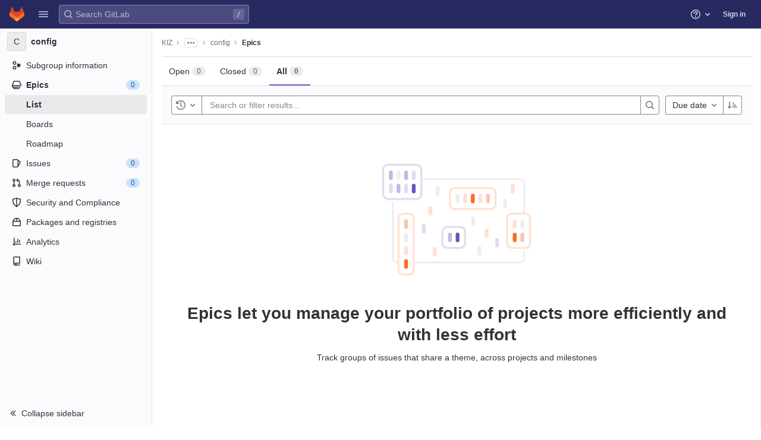

--- FILE ---
content_type: text/html; charset=utf-8
request_url: https://omi-gitlab.e-technik.uni-ulm.de/groups/kiz/bbb/config/-/epics?sort=end_date_asc&state=all
body_size: 17200
content:



<!DOCTYPE html>
<html class="" lang="en">
<head prefix="og: http://ogp.me/ns#">
<meta charset="utf-8">
<title>Epics · config · GitLab</title>
<link rel="preload" href="/assets/application_utilities-40332a5b8b231ef4aa3e61942c84552407facf300fe4081ae0d70a5517018bd4.css" as="style" type="text/css">
<link rel="preload" href="/assets/application-a727ffdf1055442288d2fbc8b2ab23c38185697594725ea899f9faa653fad748.css" as="style" type="text/css">
<link rel="preload" href="/assets/highlight/themes/white-e4a0a599c798742d5817c43bbc1ddf7745ac1b7f9c4fadf6e24a6b9bc49ffec4.css" as="style" type="text/css">

<meta content="IE=edge" http-equiv="X-UA-Compatible">



<link rel="shortcut icon" type="image/png" href="/assets/favicon-72a2cad5025aa931d6ea56c3201d1f18e68a8cd39788c7c80d5b2b82aa5143ef.png" id="favicon" data-original-href="/assets/favicon-72a2cad5025aa931d6ea56c3201d1f18e68a8cd39788c7c80d5b2b82aa5143ef.png" />
<style>
@keyframes blinking-dot{0%{opacity:1}25%{opacity:0.4}75%{opacity:0.4}100%{opacity:1}}@keyframes gl-spinner-rotate{0%{transform:rotate(0)}100%{transform:rotate(360deg)}}body.ui-indigo{--gl-theme-accent: #6666c4}body.ui-indigo .navbar-gitlab{background-color:#292961}body.ui-indigo .navbar-gitlab .navbar-collapse{color:#d1d1f0}body.ui-indigo .navbar-gitlab .container-fluid .navbar-toggler{border-left:1px solid #6868b9;color:#d1d1f0}body.ui-indigo .navbar-gitlab .navbar-sub-nav>li>a:hover,body.ui-indigo .navbar-gitlab .navbar-sub-nav>li>a:focus,body.ui-indigo .navbar-gitlab .navbar-sub-nav>li>button:hover,body.ui-indigo .navbar-gitlab .navbar-sub-nav>li>button:focus,body.ui-indigo .navbar-gitlab .navbar-nav>li>a:hover,body.ui-indigo .navbar-gitlab .navbar-nav>li>a:focus,body.ui-indigo .navbar-gitlab .navbar-nav>li>button:hover,body.ui-indigo .navbar-gitlab .navbar-nav>li>button:focus{background-color:rgba(209,209,240,0.2)}body.ui-indigo .navbar-gitlab .navbar-sub-nav>li.active>a,body.ui-indigo .navbar-gitlab .navbar-sub-nav>li.active>button,body.ui-indigo .navbar-gitlab .navbar-sub-nav>li.dropdown.show>a,body.ui-indigo .navbar-gitlab .navbar-sub-nav>li.dropdown.show>button,body.ui-indigo .navbar-gitlab .navbar-nav>li.active>a,body.ui-indigo .navbar-gitlab .navbar-nav>li.active>button,body.ui-indigo .navbar-gitlab .navbar-nav>li.dropdown.show>a,body.ui-indigo .navbar-gitlab .navbar-nav>li.dropdown.show>button{color:#292961;background-color:#fff}body.ui-indigo .navbar-gitlab .navbar-sub-nav>li.line-separator,body.ui-indigo .navbar-gitlab .navbar-nav>li.line-separator{border-left:1px solid rgba(209,209,240,0.2)}body.ui-indigo .navbar-gitlab .navbar-sub-nav{color:#d1d1f0}body.ui-indigo .navbar-gitlab .nav>li{color:#d1d1f0}body.ui-indigo .navbar-gitlab .nav>li.header-search-new{color:#333238}body.ui-indigo .navbar-gitlab .nav>li>a .notification-dot{border:2px solid #292961}body.ui-indigo .navbar-gitlab .nav>li>a.header-help-dropdown-toggle .notification-dot{background-color:#d1d1f0}body.ui-indigo .navbar-gitlab .nav>li>a.header-user-dropdown-toggle .header-user-avatar{border-color:#d1d1f0}@media (min-width: 576px){body.ui-indigo .navbar-gitlab .nav>li>a:hover,body.ui-indigo .navbar-gitlab .nav>li>a:focus{background-color:rgba(209,209,240,0.2)}}body.ui-indigo .navbar-gitlab .nav>li>a:hover svg,body.ui-indigo .navbar-gitlab .nav>li>a:focus svg{fill:currentColor}body.ui-indigo .navbar-gitlab .nav>li>a:hover .notification-dot,body.ui-indigo .navbar-gitlab .nav>li>a:focus .notification-dot{will-change:border-color, background-color;border-color:#4a4a82}body.ui-indigo .navbar-gitlab .nav>li>a.header-help-dropdown-toggle:hover .notification-dot,body.ui-indigo .navbar-gitlab .nav>li>a.header-help-dropdown-toggle:focus .notification-dot{background-color:#fff}body.ui-indigo .navbar-gitlab .nav>li.active>a,body.ui-indigo .navbar-gitlab .nav>li.dropdown.show>a{color:#292961;background-color:#fff}body.ui-indigo .navbar-gitlab .nav>li.active>a:hover svg,body.ui-indigo .navbar-gitlab .nav>li.dropdown.show>a:hover svg{fill:#292961}body.ui-indigo .navbar-gitlab .nav>li.active>a .notification-dot,body.ui-indigo .navbar-gitlab .nav>li.dropdown.show>a .notification-dot{border-color:#fff}body.ui-indigo .navbar-gitlab .nav>li.active>a.header-help-dropdown-toggle .notification-dot,body.ui-indigo .navbar-gitlab .nav>li.dropdown.show>a.header-help-dropdown-toggle .notification-dot{background-color:#292961}body.ui-indigo .navbar-gitlab .nav>li .impersonated-user svg,body.ui-indigo .navbar-gitlab .nav>li .impersonated-user:hover svg{fill:#292961}body.ui-indigo .navbar .title>a:hover,body.ui-indigo .navbar .title>a:focus{background-color:rgba(209,209,240,0.2)}body.ui-indigo .header-search{background-color:rgba(209,209,240,0.2) !important;border-radius:4px}body.ui-indigo .header-search:hover{background-color:rgba(209,209,240,0.3) !important}body.ui-indigo .header-search.is-focused input{background-color:#fff;color:#333238 !important;box-shadow:inset 0 0 0 1px #333238}body.ui-indigo .header-search.is-focused input:focus{box-shadow:inset 0 0 0 1px #333238, 0 0 0 1px #fff, 0 0 0 3px #428fdc}body.ui-indigo .header-search.is-focused input::placeholder{color:#89888d}body.ui-indigo .header-search svg.gl-search-box-by-type-search-icon{color:rgba(209,209,240,0.8)}body.ui-indigo .header-search input{background-color:transparent;color:rgba(209,209,240,0.8);box-shadow:inset 0 0 0 1px rgba(209,209,240,0.4)}body.ui-indigo .header-search input::placeholder{color:rgba(209,209,240,0.8)}body.ui-indigo .header-search input:focus::placeholder,body.ui-indigo .header-search input:active::placeholder{color:#89888d}body.ui-indigo .header-search .keyboard-shortcut-helper{color:#d1d1f0;background-color:rgba(209,209,240,0.2)}body.ui-indigo .search form{background-color:rgba(209,209,240,0.2)}body.ui-indigo .search form:hover{background-color:rgba(209,209,240,0.3)}body.ui-indigo .search .search-input::placeholder{color:rgba(209,209,240,0.8)}body.ui-indigo .search .search-input-wrap .search-icon,body.ui-indigo .search .search-input-wrap .clear-icon{fill:rgba(209,209,240,0.8)}body.ui-indigo .search.search-active form{background-color:#fff}body.ui-indigo .search.search-active .search-input-wrap .search-icon{fill:rgba(209,209,240,0.8)}body.ui-indigo .search-sidebar .nav-link.active,body.ui-indigo .search-sidebar .nav-link:hover{background-color:rgba(236,236,239,0.8);color:#333238}body.ui-indigo .nav-sidebar li.active>a{color:#333238}body.ui-indigo .nav-sidebar .fly-out-top-item a,body.ui-indigo .nav-sidebar .fly-out-top-item a:hover,body.ui-indigo .nav-sidebar .fly-out-top-item.active a,body.ui-indigo .nav-sidebar .fly-out-top-item .fly-out-top-item-container{background-color:var(--gray-100, #ececef);color:var(--gray-900, #333238)}body.ui-indigo .branch-header-title{color:#4b4ba3}body.ui-indigo .ide-sidebar-link.active{color:#4b4ba3}body.ui-indigo .ide-sidebar-link.active.is-right{box-shadow:inset -3px 0 #4b4ba3}

*,*::before,*::after{box-sizing:border-box}html{font-family:sans-serif;line-height:1.15}aside,header{display:block}body{margin:0;font-family:var(--default-regular-font, -apple-system),BlinkMacSystemFont,"Segoe UI",Roboto,"Noto Sans",Ubuntu,Cantarell,"Helvetica Neue",sans-serif,"Apple Color Emoji","Segoe UI Emoji","Segoe UI Symbol","Noto Color Emoji";font-size:1rem;font-weight:400;line-height:1.5;color:#333238;text-align:left;background-color:#fff}ul{margin-top:0;margin-bottom:1rem}ul ul{margin-bottom:0}strong{font-weight:bolder}a{color:#1f75cb;text-decoration:none;background-color:transparent}a:not([href]):not([class]){color:inherit;text-decoration:none}kbd{font-family:var(--default-mono-font, "Menlo"),"DejaVu Sans Mono","Liberation Mono","Consolas","Ubuntu Mono","Courier New","andale mono","lucida console",monospace;font-size:1em}img{vertical-align:middle;border-style:none}svg{overflow:hidden;vertical-align:middle}button{border-radius:0}input,button{margin:0;font-family:inherit;font-size:inherit;line-height:inherit}button,input{overflow:visible}button{text-transform:none}[role="button"]{cursor:pointer}button:not(:disabled),[type="button"]:not(:disabled){cursor:pointer}button::-moz-focus-inner,[type="button"]::-moz-focus-inner{padding:0;border-style:none}[type="search"]{outline-offset:-2px}.list-unstyled{padding-left:0;list-style:none}kbd{padding:0.2rem 0.4rem;font-size:90%;color:#fff;background-color:#333238;border-radius:0.2rem}kbd kbd{padding:0;font-size:100%;font-weight:600}.container-fluid{width:100%;padding-right:15px;padding-left:15px;margin-right:auto;margin-left:auto}.form-control{display:block;width:100%;height:32px;padding:0.375rem 0.75rem;font-size:0.875rem;font-weight:400;line-height:1.5;color:#333238;background-color:#fff;background-clip:padding-box;border:1px solid #89888d;border-radius:0.25rem}.form-control::placeholder{color:#626168;opacity:1}.form-control:disabled{background-color:#fbfafd;opacity:1}.btn{display:inline-block;font-weight:400;color:#333238;text-align:center;vertical-align:middle;-webkit-user-select:none;user-select:none;background-color:transparent;border:1px solid transparent;padding:0.375rem 0.75rem;font-size:1rem;line-height:20px;border-radius:0.25rem}.btn:disabled{opacity:0.65}.btn:not(:disabled):not(.disabled){cursor:pointer}.collapse:not(.show){display:none}.dropdown{position:relative}.dropdown-menu{position:absolute;top:100%;left:0;z-index:1000;display:none;float:left;min-width:10rem;padding:0.5rem 0;margin:0.125rem 0 0;font-size:1rem;color:#333238;text-align:left;list-style:none;background-color:#fff;background-clip:padding-box;border:1px solid rgba(0,0,0,0.15);border-radius:0.25rem}.nav{display:flex;flex-wrap:wrap;padding-left:0;margin-bottom:0;list-style:none}.navbar{position:relative;display:flex;flex-wrap:wrap;align-items:center;justify-content:space-between;padding:0.25rem 0.5rem}.navbar .container-fluid{display:flex;flex-wrap:wrap;align-items:center;justify-content:space-between}.navbar-nav{display:flex;flex-direction:column;padding-left:0;margin-bottom:0;list-style:none}.navbar-nav .dropdown-menu{position:static;float:none}.navbar-collapse{flex-basis:100%;flex-grow:1;align-items:center}.navbar-toggler{padding:0.25rem 0.75rem;font-size:1.25rem;line-height:1;background-color:transparent;border:1px solid transparent;border-radius:0.25rem}@media (max-width: 575.98px){.navbar-expand-sm>.container-fluid{padding-right:0;padding-left:0}}@media (min-width: 576px){.navbar-expand-sm{flex-flow:row nowrap;justify-content:flex-start}.navbar-expand-sm .navbar-nav{flex-direction:row}.navbar-expand-sm .navbar-nav .dropdown-menu{position:absolute}.navbar-expand-sm>.container-fluid{flex-wrap:nowrap}.navbar-expand-sm .navbar-collapse{display:flex !important;flex-basis:auto}.navbar-expand-sm .navbar-toggler{display:none}}.badge{display:inline-block;padding:0.25em 0.4em;font-size:75%;font-weight:600;line-height:1;text-align:center;white-space:nowrap;vertical-align:baseline;border-radius:0.25rem}.badge:empty{display:none}.btn .badge{position:relative;top:-1px}.badge-pill{padding-right:0.6em;padding-left:0.6em;border-radius:10rem}.badge-success{color:#fff;background-color:#108548}.badge-info{color:#fff;background-color:#1f75cb}.badge-warning{color:#fff;background-color:#ab6100}.rounded-circle{border-radius:50% !important}.d-none{display:none !important}.d-block{display:block !important}@media (min-width: 576px){.d-sm-none{display:none !important}.d-sm-inline-block{display:inline-block !important}}@media (min-width: 768px){.d-md-block{display:block !important}}@media (min-width: 992px){.d-lg-none{display:none !important}}.sr-only{position:absolute;width:1px;height:1px;padding:0;margin:-1px;overflow:hidden;clip:rect(0, 0, 0, 0);white-space:nowrap;border:0}.gl-avatar{border-width:1px;border-style:solid;border-color:rgba(31,30,36,0.08);overflow:hidden;flex-shrink:0}.gl-avatar-s24{width:1.5rem;height:1.5rem;font-size:0.75rem;line-height:1rem;border-radius:0.25rem}.gl-avatar-circle{border-radius:50%}.gl-badge{display:inline-flex;align-items:center;font-size:0.75rem;font-weight:400;line-height:1rem;padding-top:0.25rem;padding-bottom:0.25rem;padding-left:0.5rem;padding-right:0.5rem}.gl-badge.sm{padding-top:0;padding-bottom:0}.gl-badge.badge-info{background-color:#cbe2f9;color:#0b5cad}a.gl-badge.badge-info.active,a.gl-badge.badge-info:active{color:#033464;background-color:#9dc7f1}a.gl-badge.badge-info:active{box-shadow:0 0 0 1px #fff, 0 0 0 3px #428fdc;outline:none}.gl-badge.badge-success{background-color:#c3e6cd;color:#24663b}a.gl-badge.badge-success.active,a.gl-badge.badge-success:active{color:#0a4020;background-color:#91d4a8}a.gl-badge.badge-success:active{box-shadow:0 0 0 1px #fff, 0 0 0 3px #428fdc;outline:none}.gl-badge.badge-warning{background-color:#f5d9a8;color:#8f4700}a.gl-badge.badge-warning.active,a.gl-badge.badge-warning:active{color:#5c2900;background-color:#e9be74}a.gl-badge.badge-warning:active{box-shadow:0 0 0 1px #fff, 0 0 0 3px #428fdc;outline:none}.gl-button .gl-badge{top:0}.gl-form-input,.gl-form-input.form-control{background-color:#fff;font-family:var(--default-regular-font, -apple-system),BlinkMacSystemFont,"Segoe UI",Roboto,"Noto Sans",Ubuntu,Cantarell,"Helvetica Neue",sans-serif,"Apple Color Emoji","Segoe UI Emoji","Segoe UI Symbol","Noto Color Emoji";font-size:0.875rem;line-height:1rem;padding-top:0.5rem;padding-bottom:0.5rem;padding-left:0.75rem;padding-right:0.75rem;height:auto;color:#333238;box-shadow:inset 0 0 0 1px #89888d;border-style:none;-webkit-appearance:none;appearance:none;-moz-appearance:none}.gl-form-input:disabled,.gl-form-input:not(.form-control-plaintext):not([type="color"]):read-only,.gl-form-input.form-control:disabled,.gl-form-input.form-control:not(.form-control-plaintext):not([type="color"]):read-only{background-color:#fbfafd;box-shadow:inset 0 0 0 1px #dcdcde}.gl-form-input:disabled,.gl-form-input.form-control:disabled{cursor:not-allowed;color:#737278}.gl-form-input::placeholder,.gl-form-input.form-control::placeholder{color:#89888d}.gl-icon{fill:currentColor}.gl-icon.s12{width:12px;height:12px}.gl-icon.s16{width:16px;height:16px}.gl-icon.s32{width:32px;height:32px}.gl-link{font-size:0.875rem;color:#1f75cb}.gl-link:active{color:#0b5cad}.gl-link:active{text-decoration:underline;outline:2px solid #428fdc;outline-offset:2px}.gl-button{display:inline-flex}.gl-button:not(.btn-link):active{text-decoration:none}.gl-button.gl-button{border-width:0;padding-top:0.5rem;padding-bottom:0.5rem;padding-left:0.75rem;padding-right:0.75rem;background-color:transparent;line-height:1rem;color:#333238;fill:currentColor;box-shadow:inset 0 0 0 1px #bfbfc3;justify-content:center;align-items:center;font-size:0.875rem;border-radius:0.25rem}.gl-button.gl-button .gl-button-text{overflow:hidden;text-overflow:ellipsis;white-space:nowrap;padding-top:1px;padding-bottom:1px;margin-top:-1px;margin-bottom:-1px}.gl-button.gl-button.btn-default{background-color:#fff}.gl-button.gl-button.btn-default:active,.gl-button.gl-button.btn-default.active{box-shadow:inset 0 0 0 1px #626168, 0 0 0 1px #fff, 0 0 0 3px #428fdc;outline:none;background-color:#dcdcde}.gl-button.gl-button.btn-default:active .gl-icon,.gl-button.gl-button.btn-default.active .gl-icon{color:#333238}.gl-button.gl-button.btn-default .gl-icon{color:#737278}.gl-search-box-by-type-search-icon{color:#737278;width:1rem;position:absolute;left:0.5rem;top:calc(50% - 16px / 2)}.gl-search-box-by-type{display:flex;position:relative}.gl-search-box-by-type-input,.gl-search-box-by-type-input.gl-form-input{height:2rem;padding-right:2rem;padding-left:1.75rem}body{font-size:0.875rem}button,html [type="button"],[role="button"]{cursor:pointer}strong{font-weight:bold}svg{vertical-align:baseline}.form-control{font-size:0.875rem}.hidden{display:none !important;visibility:hidden !important}.badge:not(.gl-badge){padding:4px 5px;font-size:12px;font-style:normal;font-weight:400;display:inline-block}.divider{height:0;margin:4px 0;overflow:hidden;border-top:1px solid #dcdcde}.toggle-sidebar-button .collapse-text,.toggle-sidebar-button .icon-chevron-double-lg-left{color:#737278}html{overflow-y:scroll}.layout-page{padding-top:calc( var(--header-height, 48px) + calc(var(--system-header-height) + var(--performance-bar-height)) + var(--top-bar-height));padding-bottom:var(--system-footer-height)}@media (min-width: 576px){.logged-out-marketing-header{--header-height: 72px}}.btn{border-radius:4px;font-size:0.875rem;font-weight:400;padding:6px 10px;background-color:#fff;border-color:#dcdcde;color:#333238;color:#333238;white-space:nowrap}.btn:active{background-color:#ececef;box-shadow:none}.btn:active,.btn.active{background-color:#e6e6ea;border-color:#dedee3;color:#333238}.btn svg{height:15px;width:15px}.btn svg:not(:last-child){margin-right:5px}.badge.badge-pill:not(.gl-badge){font-weight:400;background-color:rgba(0,0,0,0.07);color:#535158;vertical-align:baseline}:root{--performance-bar-height: 0px;--system-header-height: 0px;--top-bar-height: 0px;--system-footer-height: 0px;--mr-review-bar-height: 0px}.with-top-bar{--top-bar-height: 48px}.gl-font-sm{font-size:12px}.dropdown{position:relative}.dropdown-menu{display:none;position:absolute;width:auto;top:100%;z-index:300;min-width:240px;max-width:500px;margin-top:4px;margin-bottom:24px;font-size:0.875rem;font-weight:400;padding:8px 0;background-color:#fff;border:1px solid #dcdcde;border-radius:0.25rem;box-shadow:0 2px 4px rgba(0,0,0,0.1)}.dropdown-menu ul{margin:0;padding:0}.dropdown-menu li{display:block;text-align:left;list-style:none}.dropdown-menu li>a,.dropdown-menu li>button{background:transparent;border:0;border-radius:0;box-shadow:none;display:block;font-weight:400;position:relative;padding:8px 12px;color:#333238;line-height:16px;white-space:normal;overflow:hidden;text-align:left;width:100%}.dropdown-menu li>a:active,.dropdown-menu li>button:active{background-color:#ececef;color:#333238;outline:0;text-decoration:none}.dropdown-menu li>a:active,.dropdown-menu li>button:active{box-shadow:inset 0 0 0 2px #428fdc, inset 0 0 0 3px #fff, inset 0 0 0 1px #fff;outline:none}.dropdown-menu .divider{height:1px;margin:0.25rem 0;padding:0;background-color:#dcdcde}.dropdown-menu .badge.badge-pill+span:not(.badge):not(.badge-pill){margin-right:40px}@media (max-width: 575.98px){.navbar-gitlab li.dropdown{position:static}.navbar-gitlab li.dropdown.user-counter{margin-left:8px !important}.navbar-gitlab li.dropdown.user-counter>a{padding:0 4px !important}header.navbar-gitlab .dropdown .dropdown-menu{width:100%;min-width:100%}}input{border-radius:0.25rem;color:#333238;background-color:#fff}input[type="search"]{-webkit-appearance:textfield;appearance:textfield}.form-control{border-radius:4px;padding:6px 10px}.form-control::placeholder{color:#89888d}kbd{display:inline-block;padding:3px 5px;font-size:0.75rem;line-height:10px;color:var(--gray-700, #535158);vertical-align:unset;background-color:var(--gray-10, #fbfafd);border-width:1px;border-style:solid;border-color:var(--gray-100, #dcdcde) var(--gray-100, #dcdcde) var(--gray-200, #bfbfc3);border-image:none;border-radius:3px;box-shadow:0 -1px 0 var(--gray-200, #bfbfc3) inset}.navbar-gitlab{padding:0 16px;z-index:1000;margin-bottom:0;min-height:var(--header-height, 48px);border:0;position:fixed;top:calc(var(--system-header-height) + var(--performance-bar-height));left:0;right:0;border-radius:0}.navbar-gitlab .close-icon{display:none}.navbar-gitlab .header-content{width:100%;display:flex;justify-content:space-between;position:relative;min-height:var(--header-height, 48px);padding-left:0}.navbar-gitlab .header-content .title{padding-right:0;color:currentColor;display:flex;position:relative;margin:0;font-size:18px;vertical-align:top;white-space:nowrap}.navbar-gitlab .header-content .title img{height:24px}.navbar-gitlab .header-content .title a:not(.canary-badge){display:flex;align-items:center;padding:2px 8px;margin:4px 2px 4px -8px;border-radius:4px}.navbar-gitlab .header-content .title a:not(.canary-badge):active{box-shadow:0 0 0 1px rgba(0,0,0,0.6),0 0 0 3px #63a6e9;outline:none}.navbar-gitlab .header-content .navbar-collapse>ul.nav>li:not(.d-none){margin:0 2px}.navbar-gitlab .header-search{min-width:320px}@media (min-width: 768px) and (max-width: 1199.98px){.navbar-gitlab .header-search{min-width:200px}}.navbar-gitlab .header-search .keyboard-shortcut-helper{transform:translateY(calc(50% - 2px));box-shadow:none;border-color:transparent}.navbar-gitlab .navbar-collapse{flex:0 0 auto;border-top:0;padding:0}@media (max-width: 575.98px){.navbar-gitlab .navbar-collapse{flex:1 1 auto}}.navbar-gitlab .navbar-collapse .nav{flex-wrap:nowrap}@media (max-width: 575.98px){.navbar-gitlab .navbar-collapse .nav>li:not(.d-none) a{margin-left:0}}.navbar-gitlab .container-fluid{padding:0}.navbar-gitlab .container-fluid .user-counter svg{margin-right:3px}.navbar-gitlab .container-fluid .navbar-toggler{position:relative;right:-10px;border-radius:0;min-width:45px;padding:0;margin:8px 8px 8px 0;font-size:14px;text-align:center;color:currentColor}.navbar-gitlab .container-fluid .navbar-toggler.active{color:currentColor;background-color:transparent}@media (max-width: 575.98px){.navbar-gitlab .container-fluid .navbar-nav{display:flex;padding-right:10px;flex-direction:row}}.navbar-gitlab .container-fluid .navbar-nav li .badge.badge-pill:not(.gl-badge){box-shadow:none;font-weight:600}@media (max-width: 575.98px){.navbar-gitlab .container-fluid .nav>li.header-user{padding-left:10px}}.navbar-gitlab .container-fluid .nav>li>a{will-change:color;margin:4px 0;padding:6px 8px;height:32px}@media (max-width: 575.98px){.navbar-gitlab .container-fluid .nav>li>a{padding:0}}.navbar-gitlab .container-fluid .nav>li>a.header-user-dropdown-toggle{margin-left:2px}.navbar-gitlab .container-fluid .nav>li>a.header-user-dropdown-toggle .header-user-avatar{margin-right:0}.navbar-gitlab .container-fluid .nav>li .header-new-dropdown-toggle{margin-right:0}.navbar-sub-nav>li>a,.navbar-sub-nav>li>button,.navbar-nav>li>a,.navbar-nav>li>button{display:flex;align-items:center;justify-content:center;padding:6px 8px;margin:4px 2px;font-size:12px;color:currentColor;border-radius:4px;height:32px;font-weight:600}.navbar-sub-nav>li>a:active,.navbar-sub-nav>li>button:active,.navbar-nav>li>a:active,.navbar-nav>li>button:active{box-shadow:0 0 0 1px rgba(0,0,0,0.6),0 0 0 3px #63a6e9;outline:none}.navbar-sub-nav>li .top-nav-toggle,.navbar-sub-nav>li>button,.navbar-nav>li .top-nav-toggle,.navbar-nav>li>button{background:transparent;border:0}.navbar-sub-nav .dropdown-menu,.navbar-nav .dropdown-menu{position:absolute}.navbar-sub-nav{display:flex;align-items:center;height:100%;margin:0 0 0 6px}.caret-down,.btn .caret-down{top:0;height:11px;width:11px;margin-left:4px;fill:currentColor}.header-user .dropdown-menu,.header-new .dropdown-menu{margin-top:4px}@media (max-width: 575.98px){.navbar-gitlab .container-fluid{font-size:18px}.navbar-gitlab .container-fluid .navbar-nav{table-layout:fixed;width:100%;margin:0;text-align:right}.navbar-gitlab .container-fluid .navbar-collapse{margin-left:-8px;margin-right:-10px}.navbar-gitlab .container-fluid .navbar-collapse .nav>li:not(.d-none){flex:1}.header-user-dropdown-toggle{text-align:center}.header-user-avatar{float:none}}.header-user-avatar{float:left;margin-right:5px;border-radius:50%;border:1px solid #f2f2f4}.notification-dot{background-color:#d99530;height:12px;width:12px;pointer-events:none;visibility:hidden;top:3px}.tanuki-logo .tanuki{fill:#e24329}.tanuki-logo .left-cheek,.tanuki-logo .right-cheek{fill:#fc6d26}.tanuki-logo .chin{fill:#fca326}.context-header{position:relative;margin-right:2px;width:256px}.context-header>a,.context-header>button{font-weight:600;display:flex;width:100%;align-items:center;padding:10px 16px 10px 10px;color:#333238;background-color:transparent;border:0;text-align:left}.context-header .avatar-container{flex:0 0 32px;background-color:#fff}.context-header .sidebar-context-title{overflow:hidden;text-overflow:ellipsis;color:#333238}@media (min-width: 768px){.page-with-contextual-sidebar{padding-left:56px}}@media (min-width: 1200px){.page-with-contextual-sidebar{padding-left:256px}}@media (min-width: 768px){.page-with-icon-sidebar{padding-left:56px}}.nav-sidebar{position:fixed;bottom:var(--system-footer-height);left:0;z-index:600;width:256px;top:calc( var(--header-height, 48px) + calc(var(--system-header-height) + var(--performance-bar-height)) + var(--top-bar-height));background-color:#fbfafd;border-right:1px solid #e9e9e9;transform:translate3d(0, 0, 0)}.nav-sidebar.sidebar-collapsed-desktop{width:56px}.nav-sidebar.sidebar-collapsed-desktop .nav-sidebar-inner-scroll{overflow-x:hidden}.nav-sidebar.sidebar-collapsed-desktop .badge.badge-pill:not(.fly-out-badge),.nav-sidebar.sidebar-collapsed-desktop .nav-item-name,.nav-sidebar.sidebar-collapsed-desktop .collapse-text{border:0;clip:rect(0, 0, 0, 0);height:1px;margin:-1px;overflow:hidden;padding:0;position:absolute;white-space:nowrap;width:1px}.nav-sidebar.sidebar-collapsed-desktop .sidebar-top-level-items>li>a{min-height:unset}.nav-sidebar.sidebar-collapsed-desktop .fly-out-top-item:not(.divider){display:block !important}.nav-sidebar.sidebar-collapsed-desktop .avatar-container{margin:0 auto}.nav-sidebar.sidebar-collapsed-desktop li.active:not(.fly-out-top-item)>a{background-color:rgba(41,41,97,0.08)}.nav-sidebar a{text-decoration:none;color:#333238}.nav-sidebar li{white-space:nowrap}.nav-sidebar li .nav-item-name{flex:1;overflow:hidden;text-overflow:ellipsis}.nav-sidebar li>a,.nav-sidebar li>.fly-out-top-item-container{height:2rem;padding-left:0.75rem;padding-right:0.75rem;display:flex;align-items:center;border-radius:0.25rem;width:auto;margin:1px 8px}.nav-sidebar li.active>a{font-weight:600}.nav-sidebar li.active:not(.fly-out-top-item)>a:not(.has-sub-items){background-color:rgba(31,30,36,0.08)}.nav-sidebar ul{padding-left:0;list-style:none}@media (max-width: 767.98px){.nav-sidebar{left:-256px}}.nav-sidebar .nav-icon-container{display:flex;margin-right:8px}.nav-sidebar a:not(.has-sub-items)+.sidebar-sub-level-items .fly-out-top-item{display:none}.nav-sidebar a:not(.has-sub-items)+.sidebar-sub-level-items .fly-out-top-item a,.nav-sidebar a:not(.has-sub-items)+.sidebar-sub-level-items .fly-out-top-item.active a,.nav-sidebar a:not(.has-sub-items)+.sidebar-sub-level-items .fly-out-top-item .fly-out-top-item-container{margin-left:0;margin-right:0;padding-left:1rem;padding-right:1rem;cursor:default;pointer-events:none;font-size:0.75rem;margin-top:-0.25rem;margin-bottom:-0.25rem;margin-top:0;position:relative;color:#fff;background:var(--black, #000)}.nav-sidebar a:not(.has-sub-items)+.sidebar-sub-level-items .fly-out-top-item a strong,.nav-sidebar a:not(.has-sub-items)+.sidebar-sub-level-items .fly-out-top-item.active a strong,.nav-sidebar a:not(.has-sub-items)+.sidebar-sub-level-items .fly-out-top-item .fly-out-top-item-container strong{font-weight:400}.nav-sidebar a:not(.has-sub-items)+.sidebar-sub-level-items .fly-out-top-item a::before,.nav-sidebar a:not(.has-sub-items)+.sidebar-sub-level-items .fly-out-top-item.active a::before,.nav-sidebar a:not(.has-sub-items)+.sidebar-sub-level-items .fly-out-top-item .fly-out-top-item-container::before{position:absolute;content:"";display:block;top:50%;left:-0.25rem;margin-top:-0.25rem;width:0;height:0;border-top:0.25rem solid transparent;border-bottom:0.25rem solid transparent;border-right:0.25rem solid #000;border-right-color:var(--black, #000)}@media (min-width: 576px){.nav-sidebar a.has-sub-items+.sidebar-sub-level-items{min-width:150px}}.nav-sidebar a.has-sub-items+.sidebar-sub-level-items .fly-out-top-item{display:none}.nav-sidebar a.has-sub-items+.sidebar-sub-level-items .fly-out-top-item a,.nav-sidebar a.has-sub-items+.sidebar-sub-level-items .fly-out-top-item.active a,.nav-sidebar a.has-sub-items+.sidebar-sub-level-items .fly-out-top-item .fly-out-top-item-container{margin-left:0;margin-right:0;padding-left:1rem;padding-right:1rem;cursor:default;pointer-events:none;font-size:0.75rem;margin-top:0;border-bottom-left-radius:0;border-bottom-right-radius:0}@media (min-width: 768px) and (max-width: 1199px){.nav-sidebar:not(.sidebar-expanded-mobile){width:56px}.nav-sidebar:not(.sidebar-expanded-mobile) .nav-sidebar-inner-scroll{overflow-x:hidden}.nav-sidebar:not(.sidebar-expanded-mobile) .badge.badge-pill:not(.fly-out-badge),.nav-sidebar:not(.sidebar-expanded-mobile) .nav-item-name,.nav-sidebar:not(.sidebar-expanded-mobile) .collapse-text{border:0;clip:rect(0, 0, 0, 0);height:1px;margin:-1px;overflow:hidden;padding:0;position:absolute;white-space:nowrap;width:1px}.nav-sidebar:not(.sidebar-expanded-mobile) .sidebar-top-level-items>li>a{min-height:unset}.nav-sidebar:not(.sidebar-expanded-mobile) .fly-out-top-item:not(.divider){display:block !important}.nav-sidebar:not(.sidebar-expanded-mobile) .avatar-container{margin:0 auto}.nav-sidebar:not(.sidebar-expanded-mobile) li.active:not(.fly-out-top-item)>a{background-color:rgba(41,41,97,0.08)}.nav-sidebar:not(.sidebar-expanded-mobile) .context-header{height:60px;width:56px}.nav-sidebar:not(.sidebar-expanded-mobile) .context-header a{padding:10px 4px}.nav-sidebar:not(.sidebar-expanded-mobile) .sidebar-context-title{border:0;clip:rect(0, 0, 0, 0);height:1px;margin:-1px;overflow:hidden;padding:0;position:absolute;white-space:nowrap;width:1px}.nav-sidebar:not(.sidebar-expanded-mobile) .context-header{height:auto}.nav-sidebar:not(.sidebar-expanded-mobile) .context-header a{padding:0.25rem}.nav-sidebar:not(.sidebar-expanded-mobile) .sidebar-top-level-items>li .sidebar-sub-level-items:not(.flyout-list){display:none}.nav-sidebar:not(.sidebar-expanded-mobile) .nav-icon-container{margin-right:0}.nav-sidebar:not(.sidebar-expanded-mobile) .toggle-sidebar-button{width:55px;padding:0 21px}.nav-sidebar:not(.sidebar-expanded-mobile) .toggle-sidebar-button .collapse-text{display:none}.nav-sidebar:not(.sidebar-expanded-mobile) .toggle-sidebar-button .icon-chevron-double-lg-left{transform:rotate(180deg);margin:0}}.nav-sidebar-inner-scroll{height:100%;width:100%;overflow-x:hidden;overflow-y:auto}.nav-sidebar-inner-scroll>div.context-header{margin-top:0.25rem}.nav-sidebar-inner-scroll>div.context-header a{height:2rem;padding-left:0.75rem;padding-right:0.75rem;display:flex;align-items:center;border-radius:0.25rem;width:auto;margin:1px 8px;padding:0.25rem;margin-bottom:0.25rem;margin-top:0.125rem;height:auto}.nav-sidebar-inner-scroll>div.context-header a .avatar-container{font-weight:400;flex:none}.sidebar-top-level-items{margin-bottom:60px}.sidebar-top-level-items .context-header a{padding:0.25rem;margin-bottom:0.25rem;margin-top:0.125rem;height:auto}.sidebar-top-level-items .context-header a .avatar-container{font-weight:400;flex:none}.sidebar-top-level-items>li.active .sidebar-sub-level-items:not(.is-fly-out-only){display:block}.sidebar-top-level-items li>a.gl-link{color:#333238}.sidebar-top-level-items li>a.gl-link:active{text-decoration:none}.sidebar-sub-level-items{padding-top:0;padding-bottom:0;display:none}.sidebar-sub-level-items:not(.fly-out-list) li>a{padding-left:2.25rem}.toggle-sidebar-button,.close-nav-button{height:48px;padding:0 16px;background-color:#fbfafd;border:0;color:#737278;display:flex;align-items:center;background-color:#fbfafd;position:fixed;bottom:0;width:255px}.toggle-sidebar-button .collapse-text,.toggle-sidebar-button .icon-chevron-double-lg-left,.close-nav-button .collapse-text,.close-nav-button .icon-chevron-double-lg-left{color:inherit}.collapse-text{white-space:nowrap;overflow:hidden}.sidebar-collapsed-desktop .context-header{height:60px;width:56px}.sidebar-collapsed-desktop .context-header a{padding:10px 4px}.sidebar-collapsed-desktop .sidebar-context-title{border:0;clip:rect(0, 0, 0, 0);height:1px;margin:-1px;overflow:hidden;padding:0;position:absolute;white-space:nowrap;width:1px}.sidebar-collapsed-desktop .context-header{height:auto}.sidebar-collapsed-desktop .context-header a{padding:0.25rem}.sidebar-collapsed-desktop .sidebar-top-level-items>li .sidebar-sub-level-items:not(.flyout-list){display:none}.sidebar-collapsed-desktop .nav-icon-container{margin-right:0}.sidebar-collapsed-desktop .toggle-sidebar-button{width:55px;padding:0 21px}.sidebar-collapsed-desktop .toggle-sidebar-button .collapse-text{display:none}.sidebar-collapsed-desktop .toggle-sidebar-button .icon-chevron-double-lg-left{transform:rotate(180deg);margin:0}.close-nav-button{display:none}@media (max-width: 767.98px){.close-nav-button{display:flex}.toggle-sidebar-button{display:none}}.super-sidebar{display:flex;flex-direction:column;position:fixed;top:calc( var(--header-height, 48px) + calc(var(--system-header-height) + var(--performance-bar-height)));bottom:var(--system-footer-height);left:0;background-color:var(--gray-10, #fbfafd);border-right:1px solid rgba(31,30,36,0.08);transform:translate3d(0, 0, 0);width:256px;z-index:600}.super-sidebar.super-sidebar-loading{transform:translate3d(-100%, 0, 0)}@media (min-width: 1200px){.super-sidebar.super-sidebar-loading{transform:translate3d(0, 0, 0)}}.page-with-super-sidebar{padding-left:0}@media (min-width: 1200px){.page-with-super-sidebar{padding-left:256px}}.page-with-super-sidebar-collapsed .super-sidebar{transform:translate3d(-100%, 0, 0)}@media (min-width: 1200px){.page-with-super-sidebar-collapsed{padding-left:0}}input::-moz-placeholder{color:#89888d;opacity:1}input::-ms-input-placeholder{color:#89888d}input:-ms-input-placeholder{color:#89888d}svg{fill:currentColor}svg.s12{width:12px;height:12px}svg.s16{width:16px;height:16px}svg.s32{width:32px;height:32px}svg.s12{vertical-align:-1px}svg.s16{vertical-align:-3px}.avatar,.avatar-container{float:left;margin-right:16px;border-radius:50%}.avatar.s16,.avatar-container.s16{width:16px;height:16px;margin-right:8px}.avatar.s32,.avatar-container.s32{width:32px;height:32px;margin-right:8px}.avatar{transition-property:none;width:40px;height:40px;padding:0;background:#fefefe;overflow:hidden;box-shadow:inset 0 0 0 1px rgba(31,30,36,0.1)}.avatar.avatar-tile{border-radius:0;border:0}.identicon{text-align:center;vertical-align:top;color:#333238;background-color:#ececef}.identicon.s16{font-size:10px;line-height:16px}.identicon.s32{font-size:14px;line-height:32px}.identicon.bg1{background-color:#fcf1ef}.identicon.bg2{background-color:#f4f0ff}.identicon.bg3{background-color:#f1f1ff}.identicon.bg4{background-color:#e9f3fc}.identicon.bg5{background-color:#ecf4ee}.identicon.bg6{background-color:#fdf1dd}.identicon.bg7{background-color:#ececef}.avatar-container{overflow:hidden;display:flex}.avatar-container a{width:100%;height:100%;display:flex;text-decoration:none}.avatar-container .avatar{border-radius:0;border:0;height:auto;width:100%;margin:0;align-self:center}.rect-avatar{border-radius:2px}.rect-avatar.s16{border-radius:2px}.rect-avatar.s16 .avatar{border-radius:2px}.rect-avatar.s32{border-radius:4px}.rect-avatar.s32 .avatar{border-radius:4px}.tab-width-8{tab-size:8}.gl-sr-only{border:0;clip:rect(0, 0, 0, 0);height:1px;margin:-1px;overflow:hidden;padding:0;position:absolute;white-space:nowrap;width:1px}.gl-border-none\!{border-style:none !important}.gl-display-none{display:none}.gl-display-flex{display:flex}@media (min-width: 992px){.gl-lg-display-flex{display:flex}}@media (min-width: 576px){.gl-sm-display-block{display:block}}@media (min-width: 992px){.gl-lg-display-block{display:block}}.gl-align-items-center{align-items:center}.gl-align-items-stretch{align-items:stretch}.gl-flex-grow-0\!{flex-grow:0 !important}.gl-flex-grow-1{flex-grow:1}.gl-flex-basis-half\!{flex-basis:50% !important}.gl-justify-content-end{justify-content:flex-end}.gl-relative{position:relative}.gl-absolute{position:absolute}.gl-top-0{top:0}.gl-right-3{right:0.5rem}.gl-w-full{width:100%}.gl-px-3{padding-left:0.5rem;padding-right:0.5rem}.gl-pr-2{padding-right:0.25rem}.gl-pt-0{padding-top:0}.gl-mr-auto{margin-right:auto}.gl-mr-3{margin-right:0.5rem}.gl-ml-n2{margin-left:-0.25rem}.gl-ml-3{margin-left:0.5rem}.gl-mx-0\!{margin-left:0 !important;margin-right:0 !important}.gl-text-right{text-align:right}.gl-white-space-nowrap{white-space:nowrap}.gl-font-sm{font-size:0.75rem}.gl-font-weight-bold{font-weight:600}.gl-z-index-1{z-index:1}.cloak-startup,.content-wrapper>.alert-wrapper,#content-body,.modal-dialog{display:none}

</style>


<link rel="stylesheet" media="print" href="/assets/application-a727ffdf1055442288d2fbc8b2ab23c38185697594725ea899f9faa653fad748.css" />
<link rel="stylesheet" media="print" href="/assets/page_bundles/issuable_list-3afe012db14005e080fc9bf43f49245451fca4bd05dccf174c5d37c9c8d3a7f3.css" />
<link rel="stylesheet" media="print" href="/assets/application_utilities-40332a5b8b231ef4aa3e61942c84552407facf300fe4081ae0d70a5517018bd4.css" />


<link rel="stylesheet" media="print" href="/assets/fonts-3dcf267c9a9dc2c5b7a0ae5b757830104751a7ece87820521d6bb22dd665b2f8.css" />
<link rel="stylesheet" media="print" href="/assets/highlight/themes/white-e4a0a599c798742d5817c43bbc1ddf7745ac1b7f9c4fadf6e24a6b9bc49ffec4.css" />
<script>
//<![CDATA[
document.querySelectorAll('link[media="print"]').forEach(linkTag => {
  linkTag.setAttribute('data-startupcss', 'loading');
  const startupLinkLoadedEvent = new CustomEvent('CSSStartupLinkLoaded');
  linkTag.addEventListener('load',function(){this.media='all';this.setAttribute('data-startupcss', 'loaded');document.dispatchEvent(startupLinkLoadedEvent);},{once: true});
})

//]]>
</script>

<script>
//<![CDATA[
window.gon={};gon.api_version="v4";gon.default_avatar_url="https://omi-gitlab.e-technik.uni-ulm.de/assets/no_avatar-849f9c04a3a0d0cea2424ae97b27447dc64a7dbfae83c036c45b403392f0e8ba.png";gon.max_file_size=2000;gon.asset_host=null;gon.webpack_public_path="/assets/webpack/";gon.relative_url_root="";gon.user_color_scheme="white";gon.markdown_surround_selection=null;gon.markdown_automatic_lists=null;gon.recaptcha_api_server_url="https://www.recaptcha.net/recaptcha/api.js";gon.recaptcha_sitekey="";gon.gitlab_url="https://omi-gitlab.e-technik.uni-ulm.de";gon.revision="fd800821e34";gon.feature_category="portfolio_management";gon.gitlab_logo="/assets/gitlab_logo-2957169c8ef64c58616a1ac3f4fc626e8a35ce4eb3ed31bb0d873712f2a041a0.png";gon.secure=true;gon.sprite_icons="/assets/icons-87cb0ce1047e0d3e1ddd352a88d6807e6155673ebba21022180ab5ee153c2026.svg";gon.sprite_file_icons="/assets/file_icons/file_icons-6489590d770258cc27e4698405d309d83e42829b667b4d601534321e96739a5a.svg";gon.emoji_sprites_css_path="/assets/emoji_sprites-e1b1ba2d7a86a445dcb1110d1b6e7dd0200ecaa993a445df77a07537dbf8f475.css";gon.gridstack_css_path="/assets/lazy_bundles/gridstack-f9e005145f1f29d3fd436ec6eda8b264c017ee47886472841ed47e32332518ff.css";gon.test_env=false;gon.disable_animations=false;gon.suggested_label_colors={"#cc338b":"Magenta-pink","#dc143c":"Crimson","#c21e56":"Rose red","#cd5b45":"Dark coral","#ed9121":"Carrot orange","#eee600":"Titanium yellow","#009966":"Green-cyan","#8fbc8f":"Dark sea green","#6699cc":"Blue-gray","#e6e6fa":"Lavender","#9400d3":"Dark violet","#330066":"Deep violet","#36454f":"Charcoal grey","#808080":"Gray"};gon.first_day_of_week=1;gon.time_display_relative=true;gon.ee=true;gon.jh=false;gon.dot_com=false;gon.uf_error_prefix="UF";gon.features={"usageDataApi":true,"securityAutoFix":false,"sourceEditorToolbar":false,"vscodeWebIde":true,"superSidebarPeek":false,"epicColorHighlight":false,"preserveUnchangedMarkdown":false,"contentEditorOnIssues":false,"orIssuableQueries":true,"savedReplies":false};gon.roadmap_epics_limit=1000;
//]]>
</script>





<script src="/assets/webpack/runtime.3d6799f9.bundle.js" defer="defer"></script>
<script src="/assets/webpack/main.c3300ad3.chunk.js" defer="defer"></script>
<script src="/assets/webpack/graphql.6a79a357.chunk.js" defer="defer"></script>
<script src="/assets/webpack/3.49fb757a.chunk.js" defer="defer"></script>
<script src="/assets/webpack/15.80b289c0.chunk.js" defer="defer"></script>
<script src="/assets/webpack/commons-pages.dashboard.issues-pages.groups.epics.index-pages.groups.issues-pages.groups.merge_reque-9c94b5b8.eafc94d2.chunk.js" defer="defer"></script>
<script src="/assets/webpack/commons-pages.dashboard.issues-pages.groups.epics.index-pages.groups.issues-pages.groups.iteration_c-a6ba96d8.ecb0b4e8.chunk.js" defer="defer"></script>
<script src="/assets/webpack/commons-pages.dashboard.issues-pages.groups.epics.index-pages.groups.issues-pages.groups.security.co-b18101b2.747098e7.chunk.js" defer="defer"></script>
<script src="/assets/webpack/commons-pages.dashboard.issues-pages.groups.epics.index-pages.groups.issues-pages.projects.integrati-71b708d7.d8a3aa7b.chunk.js" defer="defer"></script>
<script src="/assets/webpack/commons-pages.groups.epics.index-pages.groups.epics.show-pages.groups.iteration_cadences-pages.proje-3d4f470c.83a9df0c.chunk.js" defer="defer"></script>
<script src="/assets/webpack/commons-pages.groups.epics.index-pages.groups.iteration_cadences-pages.projects.integrations.jira.is-34438891.6f4ccb79.chunk.js" defer="defer"></script>
<script src="/assets/webpack/118.568546cd.chunk.js" defer="defer"></script>
<script src="/assets/webpack/pages.groups.epics.index.d9a91e94.chunk.js" defer="defer"></script>

<meta content="object" property="og:type">
<meta content="GitLab" property="og:site_name">
<meta content="Epics · config · GitLab" property="og:title">
<meta content="OMI GitLab" property="og:description">
<meta content="https://omi-gitlab.e-technik.uni-ulm.de/assets/twitter_card-570ddb06edf56a2312253c5872489847a0f385112ddbcd71ccfa1570febab5d2.jpg" property="og:image">
<meta content="64" property="og:image:width">
<meta content="64" property="og:image:height">
<meta content="https://omi-gitlab.e-technik.uni-ulm.de/groups/kiz/bbb/config/-/epics?sort=end_date_asc&amp;state=all" property="og:url">
<meta content="summary" property="twitter:card">
<meta content="Epics · config · GitLab" property="twitter:title">
<meta content="OMI GitLab" property="twitter:description">
<meta content="https://omi-gitlab.e-technik.uni-ulm.de/assets/twitter_card-570ddb06edf56a2312253c5872489847a0f385112ddbcd71ccfa1570febab5d2.jpg" property="twitter:image">

<meta content="OMI GitLab" name="description">
<link href="/-/manifest.json" rel="manifest">
<meta content="width=device-width, initial-scale=1, maximum-scale=1" name="viewport">
<meta content="#292961" name="theme-color">
<meta name="csrf-param" content="authenticity_token" />
<meta name="csrf-token" content="8qzatgXIIc96E5uJSeXibWWPoe33A0ReAs8EAqU_cCUvYte2dkSsEnQbuzmN2l8oAtCHx-WCT3Vz63vP9cuPwg" />
<meta name="csp-nonce" />
<meta name="action-cable-url" content="/-/cable" />
<link rel="apple-touch-icon" type="image/x-icon" href="/assets/apple-touch-icon-b049d4bc0dd9626f31db825d61880737befc7835982586d015bded10b4435460.png" />
<link href="/search/opensearch.xml" rel="search" title="Search GitLab" type="application/opensearchdescription+xml">





</head>

<body class="ui-indigo tab-width-8 gl-browser-chrome gl-platform-mac" data-group="config" data-page="groups:epics:index">

<script>
//<![CDATA[
gl = window.gl || {};
gl.client = {"isChrome":true,"isMac":true};


//]]>
</script>



<header class="navbar navbar-gitlab navbar-expand-sm js-navbar" data-qa-selector="navbar">
<a class="gl-sr-only gl-accessibility" href="#content-body">Skip to content</a>
<div class="container-fluid">
<div class="header-content js-header-content">
<div class="title-container hide-when-top-nav-responsive-open gl-transition-medium gl-display-flex gl-align-items-stretch gl-pt-0 gl-mr-3">
<div class="title">
<span class="gl-sr-only">GitLab</span>
<a title="Homepage" id="logo" class="has-tooltip" href="/"><svg class="tanuki-logo" width="25" height="24" viewBox="0 0 25 24" fill="none" xmlns="http://www.w3.org/2000/svg">
  <path class="tanuki-shape tanuki" d="m24.507 9.5-.034-.09L21.082.562a.896.896 0 0 0-1.694.091l-2.29 7.01H7.825L5.535.653a.898.898 0 0 0-1.694-.09L.451 9.411.416 9.5a6.297 6.297 0 0 0 2.09 7.278l.012.01.03.022 5.16 3.867 2.56 1.935 1.554 1.176a1.051 1.051 0 0 0 1.268 0l1.555-1.176 2.56-1.935 5.197-3.89.014-.01A6.297 6.297 0 0 0 24.507 9.5Z"
        fill="#E24329"/>
  <path class="tanuki-shape right-cheek" d="m24.507 9.5-.034-.09a11.44 11.44 0 0 0-4.56 2.051l-7.447 5.632 4.742 3.584 5.197-3.89.014-.01A6.297 6.297 0 0 0 24.507 9.5Z"
        fill="#FC6D26"/>
  <path class="tanuki-shape chin" d="m7.707 20.677 2.56 1.935 1.555 1.176a1.051 1.051 0 0 0 1.268 0l1.555-1.176 2.56-1.935-4.743-3.584-4.755 3.584Z"
        fill="#FCA326"/>
  <path class="tanuki-shape left-cheek" d="M5.01 11.461a11.43 11.43 0 0 0-4.56-2.05L.416 9.5a6.297 6.297 0 0 0 2.09 7.278l.012.01.03.022 5.16 3.867 4.745-3.584-7.444-5.632Z"
        fill="#FC6D26"/>
</svg>

</a></div>
<div class="gl-display-flex gl-align-items-center">
</div>
<div class="gl-display-none gl-sm-display-block">
<ul class="list-unstyled nav navbar-sub-nav" data-view-model="{&quot;primary&quot;:[{&quot;type&quot;:&quot;header&quot;,&quot;title&quot;:&quot;Explore&quot;},{&quot;id&quot;:&quot;project&quot;,&quot;type&quot;:&quot;item&quot;,&quot;title&quot;:&quot;Projects&quot;,&quot;active&quot;:false,&quot;icon&quot;:&quot;project&quot;,&quot;href&quot;:&quot;/explore&quot;,&quot;view&quot;:&quot;&quot;,&quot;css_class&quot;:null,&quot;data&quot;:{&quot;qa_selector&quot;:&quot;menu_item_link&quot;,&quot;qa_title&quot;:&quot;Projects&quot;},&quot;partial&quot;:null,&quot;component&quot;:null},{&quot;id&quot;:&quot;groups&quot;,&quot;type&quot;:&quot;item&quot;,&quot;title&quot;:&quot;Groups&quot;,&quot;active&quot;:true,&quot;icon&quot;:&quot;group&quot;,&quot;href&quot;:&quot;/explore/groups&quot;,&quot;view&quot;:&quot;&quot;,&quot;css_class&quot;:null,&quot;data&quot;:{&quot;qa_selector&quot;:&quot;menu_item_link&quot;,&quot;qa_title&quot;:&quot;Groups&quot;},&quot;partial&quot;:null,&quot;component&quot;:null},{&quot;id&quot;:&quot;topics&quot;,&quot;type&quot;:&quot;item&quot;,&quot;title&quot;:&quot;Topics&quot;,&quot;active&quot;:false,&quot;icon&quot;:&quot;labels&quot;,&quot;href&quot;:&quot;/explore/projects/topics&quot;,&quot;view&quot;:&quot;&quot;,&quot;css_class&quot;:null,&quot;data&quot;:{&quot;qa_selector&quot;:&quot;menu_item_link&quot;,&quot;qa_title&quot;:&quot;Topics&quot;},&quot;partial&quot;:null,&quot;component&quot;:null},{&quot;id&quot;:&quot;snippets&quot;,&quot;type&quot;:&quot;item&quot;,&quot;title&quot;:&quot;Snippets&quot;,&quot;active&quot;:false,&quot;icon&quot;:&quot;snippet&quot;,&quot;href&quot;:&quot;/explore/snippets&quot;,&quot;view&quot;:&quot;&quot;,&quot;css_class&quot;:null,&quot;data&quot;:{&quot;qa_selector&quot;:&quot;menu_item_link&quot;,&quot;qa_title&quot;:&quot;Snippets&quot;},&quot;partial&quot;:null,&quot;component&quot;:null}],&quot;secondary&quot;:[],&quot;views&quot;:{},&quot;shortcuts&quot;:[{&quot;id&quot;:&quot;project-shortcut&quot;,&quot;type&quot;:&quot;item&quot;,&quot;title&quot;:&quot;Projects&quot;,&quot;active&quot;:false,&quot;icon&quot;:&quot;&quot;,&quot;href&quot;:&quot;/explore&quot;,&quot;view&quot;:&quot;&quot;,&quot;css_class&quot;:&quot;dashboard-shortcuts-projects&quot;,&quot;data&quot;:{&quot;qa_selector&quot;:&quot;menu_item_link&quot;,&quot;qa_title&quot;:&quot;Projects&quot;},&quot;partial&quot;:null,&quot;component&quot;:null},{&quot;id&quot;:&quot;groups-shortcut&quot;,&quot;type&quot;:&quot;item&quot;,&quot;title&quot;:&quot;Groups&quot;,&quot;active&quot;:false,&quot;icon&quot;:&quot;&quot;,&quot;href&quot;:&quot;/explore/groups&quot;,&quot;view&quot;:&quot;&quot;,&quot;css_class&quot;:&quot;dashboard-shortcuts-groups&quot;,&quot;data&quot;:{&quot;qa_selector&quot;:&quot;menu_item_link&quot;,&quot;qa_title&quot;:&quot;Groups&quot;},&quot;partial&quot;:null,&quot;component&quot;:null},{&quot;id&quot;:&quot;topics-shortcut&quot;,&quot;type&quot;:&quot;item&quot;,&quot;title&quot;:&quot;Topics&quot;,&quot;active&quot;:false,&quot;icon&quot;:&quot;&quot;,&quot;href&quot;:&quot;/explore/projects/topics&quot;,&quot;view&quot;:&quot;&quot;,&quot;css_class&quot;:&quot;dashboard-shortcuts-topics&quot;,&quot;data&quot;:{&quot;qa_selector&quot;:&quot;menu_item_link&quot;,&quot;qa_title&quot;:&quot;Topics&quot;},&quot;partial&quot;:null,&quot;component&quot;:null},{&quot;id&quot;:&quot;snippets-shortcut&quot;,&quot;type&quot;:&quot;item&quot;,&quot;title&quot;:&quot;Snippets&quot;,&quot;active&quot;:false,&quot;icon&quot;:&quot;&quot;,&quot;href&quot;:&quot;/explore/snippets&quot;,&quot;view&quot;:&quot;&quot;,&quot;css_class&quot;:&quot;dashboard-shortcuts-snippets&quot;,&quot;data&quot;:{&quot;qa_selector&quot;:&quot;menu_item_link&quot;,&quot;qa_title&quot;:&quot;Snippets&quot;},&quot;partial&quot;:null,&quot;component&quot;:null}],&quot;menuTooltip&quot;:&quot;Main menu&quot;}" id="js-top-nav">
<li>
<a class="top-nav-toggle" data-toggle="dropdown" href="#" type="button">
<svg class="s16" data-testid="hamburger-icon"><use href="/assets/icons-87cb0ce1047e0d3e1ddd352a88d6807e6155673ebba21022180ab5ee153c2026.svg#hamburger"></use></svg>
</a>
</li>
</ul>
<div class="hidden">
<a class="dashboard-shortcuts-projects" href="/explore">Projects
</a><a class="dashboard-shortcuts-groups" href="/explore/groups">Groups
</a><a class="dashboard-shortcuts-topics" href="/explore/projects/topics">Topics
</a><a class="dashboard-shortcuts-snippets" href="/explore/snippets">Snippets
</a></div>

</div>
</div>
<div class="navbar-collapse gl-transition-medium collapse gl-mr-auto global-search-container hide-when-top-nav-responsive-open">
<ul class="nav navbar-nav gl-w-full gl-align-items-center">
<li class="nav-item header-search-new gl-display-none gl-lg-display-block gl-w-full">
<div class="header-search is-not-active gl-relative gl-w-full" data-autocomplete-path="/search/autocomplete" data-issues-path="/dashboard/issues" data-mr-path="/dashboard/merge_requests" data-search-context="{&quot;group&quot;:{&quot;id&quot;:1077,&quot;name&quot;:&quot;config&quot;,&quot;full_name&quot;:&quot;KIZ / BBB / config&quot;},&quot;group_metadata&quot;:{&quot;issues_path&quot;:&quot;/groups/kiz/bbb/config/-/issues&quot;,&quot;mr_path&quot;:&quot;/groups/kiz/bbb/config/-/merge_requests&quot;},&quot;scope&quot;:&quot;epics&quot;,&quot;for_snippets&quot;:null}" data-search-path="/search" id="js-header-search">
<form action="/search" accept-charset="UTF-8" method="get"><div class="gl-search-box-by-type">
<svg class="s16 gl-search-box-by-type-search-icon gl-icon" data-testid="search-icon"><use href="/assets/icons-87cb0ce1047e0d3e1ddd352a88d6807e6155673ebba21022180ab5ee153c2026.svg#search"></use></svg>
<input autocomplete="off" class="form-control gl-form-input gl-search-box-by-type-input" data-qa-selector="search_box" id="search" name="search" placeholder="Search GitLab" type="text">
</div>
<input type="hidden" name="group_id" id="group_id" value="1077" autocomplete="off" />

<input type="hidden" name="scope" id="scope" value="epics" autocomplete="off" />
<input type="hidden" name="search_code" id="search_code" autocomplete="off" />
<input type="hidden" name="snippets" id="snippets" autocomplete="off" />
<input type="hidden" name="repository_ref" id="repository_ref" autocomplete="off" />
<input type="hidden" name="nav_source" id="nav_source" value="navbar" autocomplete="off" />
<kbd class="gl-absolute gl-right-3 gl-top-0 keyboard-shortcut-helper gl-z-index-1 has-tooltip" data-html="true" data-placement="bottom" title="Use the shortcut key &lt;kbd&gt;/&lt;/kbd&gt; to start a search">
/
</kbd>
</form></div>

</li>
<li class="nav-item d-none d-sm-inline-block d-lg-none">
<a title="Search" aria-label="Search" data-toggle="tooltip" data-placement="bottom" data-container="body" data-track-action="click_link" data-track-label="global_search" data-track-property="navigation_top" href="/search?group_id=1077"><svg class="s16" data-testid="search-icon"><use href="/assets/icons-87cb0ce1047e0d3e1ddd352a88d6807e6155673ebba21022180ab5ee153c2026.svg#search"></use></svg>
</a></li>
</ul>
</div>
<div class="navbar-collapse gl-transition-medium collapse">
<ul class="nav navbar-nav gl-w-full gl-align-items-center gl-justify-content-end">
<li class="nav-item header-help dropdown d-none d-md-block">
<a class="header-help-dropdown-toggle gl-relative" data-toggle="dropdown" data-track-action="click_question_mark_link" data-track-label="main_navigation" data-track-property="navigation_top" href="/help"><span class="gl-sr-only">
Help
</span>
<svg class="s16" data-testid="question-o-icon"><use href="/assets/icons-87cb0ce1047e0d3e1ddd352a88d6807e6155673ebba21022180ab5ee153c2026.svg#question-o"></use></svg>
<span class="notification-dot rounded-circle gl-absolute"></span>
<svg class="s16 caret-down" data-testid="chevron-down-icon"><use href="/assets/icons-87cb0ce1047e0d3e1ddd352a88d6807e6155673ebba21022180ab5ee153c2026.svg#chevron-down"></use></svg>
</a><div class="dropdown-menu dropdown-menu-right">
<ul>
<li>

</li>

<li>
<a data-track-action="click_link" data-track-label="help" data-track-property="navigation_top" href="/help">Help</a>
</li>
<li>
<a data-track-action="click_link" data-track-label="support" data-track-property="navigation_top" href="https://about.gitlab.com/get-help/">Support</a>
</li>
<li>
<a target="_blank" class="text-nowrap" rel="noopener noreferrer" data-track-action="click_link" data-track-label="community_forum" data-track-property="navigation_top" href="https://forum.gitlab.com">Community forum</a>

</li>
<li>
<button class="js-shortcuts-modal-trigger" data-track-action="click_button" data-track-label="keyboard_shortcuts_help" data-track-property="navigation_top" type="button">
Keyboard shortcuts
<kbd aria-hidden="true" class="flat float-right">?</kbd>
</button>
</li>
<li class="divider"></li>
<li>
<a data-track-action="click_link" data-track-label="submit_feedback" data-track-property="navigation_top" href="https://about.gitlab.com/submit-feedback">Submit feedback</a>
</li>
<li>

</li>

</ul>

</div>
</li>
<li class="nav-item gl-flex-grow-0! gl-flex-basis-half!">
<a href="/users/sign_in?redirect_to_referer=yes">Sign in</a>
</li>
</ul>
</div>
<button class="navbar-toggler d-block d-sm-none gl-border-none!" data-qa-selector="mobile_navbar_button" data-testid="top-nav-responsive-toggle" type="button">
<span class="sr-only">Toggle navigation</span>
<span class="more-icon gl-px-3 gl-font-sm gl-font-weight-bold">
<span class="gl-pr-2">Menu</span>
<svg class="s16" data-testid="hamburger-icon"><use href="/assets/icons-87cb0ce1047e0d3e1ddd352a88d6807e6155673ebba21022180ab5ee153c2026.svg#hamburger"></use></svg>
</span>
<svg class="s12 close-icon" data-testid="close-icon"><use href="/assets/icons-87cb0ce1047e0d3e1ddd352a88d6807e6155673ebba21022180ab5ee153c2026.svg#close"></use></svg>
</button>
</div>
</div>
</header>

<div class="layout-page hide-when-top-nav-responsive-open page-with-contextual-sidebar">
<aside aria-label="Subgroup navigation" class="nav-sidebar">
<div class="nav-sidebar-inner-scroll">
<ul class="sidebar-top-level-items" data-qa-selector="group_sidebar">
<li data-track-label="scope_menu" data-container="body" data-placement="right" class="context-header has-tooltip" title="config"><a aria-label="config" class="gl-link" data-qa-selector="sidebar_menu_link" data-qa-menu-item="Group scope" href="/kiz/bbb/config"><span class="avatar-container rect-avatar s32 group_avatar">
<span class="avatar avatar-tile s32 identicon bg7">C</span>
</span>
<span class="sidebar-context-title">
config
</span>
</a></li>
<li data-track-label="group_information_menu" class=""><a aria-label="Subgroup information" class="has-sub-items gl-link" data-qa-selector="sidebar_menu_link" data-qa-menu-item="Subgroup information" href="/groups/kiz/bbb/config/-/activity"><span class="nav-icon-container">
<svg class="s16" data-testid="subgroup-icon"><use href="/assets/icons-87cb0ce1047e0d3e1ddd352a88d6807e6155673ebba21022180ab5ee153c2026.svg#subgroup"></use></svg>
</span>
<span class="nav-item-name">
Subgroup information
</span>
</a><ul class="sidebar-sub-level-items">
<li class="fly-out-top-item"><span class="fly-out-top-item-container">
<strong class="fly-out-top-item-name">
Subgroup information
</strong>
</span>
</li><li class="divider fly-out-top-item"></li>
<li data-track-label="activity" class=""><a aria-label="Activity" class="gl-link" data-qa-selector="sidebar_menu_item_link" data-qa-menu-item="Activity" href="/groups/kiz/bbb/config/-/activity"><span class="gl-flex-grow-1">
Activity
</span>
</a></li><li data-track-label="labels" class=""><a aria-label="Labels" class="gl-link" data-qa-selector="sidebar_menu_item_link" data-qa-menu-item="Labels" href="/groups/kiz/bbb/config/-/labels"><span class="gl-flex-grow-1">
Labels
</span>
</a></li><li data-track-label="members" class=""><a aria-label="Members" class="gl-link" data-qa-selector="sidebar_menu_item_link" data-qa-menu-item="Members" href="/groups/kiz/bbb/config/-/group_members"><span class="gl-flex-grow-1">
Members
</span>
</a></li>
</ul>

</li><li data-track-label="epics_menu" class="active"><a aria-label="Epics" class="has-sub-items gl-link" data-qa-selector="sidebar_menu_link" data-qa-menu-item="Epics" href="/groups/kiz/bbb/config/-/epics"><span class="nav-icon-container">
<svg class="s16" data-testid="epic-icon"><use href="/assets/icons-87cb0ce1047e0d3e1ddd352a88d6807e6155673ebba21022180ab5ee153c2026.svg#epic"></use></svg>
</span>
<span class="nav-item-name">
Epics
</span>
<span class="gl-badge badge badge-pill badge-info sm count ">0
</span></a><ul class="sidebar-sub-level-items">
<li class="fly-out-top-item active"><span class="fly-out-top-item-container">
<strong class="fly-out-top-item-name">
Epics
</strong>
<span class="gl-badge badge badge-pill badge-info sm count fly-out-badge ">0
</span></span>
</li><li class="divider fly-out-top-item"></li>
<li data-track-label="epic_list" class="active"><a aria-label="List" class="home gl-link" data-qa-selector="sidebar_menu_item_link" data-qa-menu-item="List" href="/groups/kiz/bbb/config/-/epics"><span class="gl-flex-grow-1">
List
</span>
</a></li><li data-track-label="boards" class=""><a aria-label="Boards" class="home gl-link" data-qa-selector="sidebar_menu_item_link" data-qa-menu-item="Boards" href="/groups/kiz/bbb/config/-/epic_boards"><span class="gl-flex-grow-1">
Boards
</span>
</a></li><li data-track-label="roadmap" class=""><a aria-label="Roadmap" class="home gl-link" data-qa-selector="sidebar_menu_item_link" data-qa-menu-item="Roadmap" href="/groups/kiz/bbb/config/-/roadmap"><span class="gl-flex-grow-1">
Roadmap
</span>
</a></li>
</ul>

</li><li data-track-label="issues_menu" class=""><a aria-label="Issues" class="has-sub-items gl-link" data-qa-selector="sidebar_menu_link" data-qa-menu-item="Issues" href="/groups/kiz/bbb/config/-/issues"><span class="nav-icon-container">
<svg class="s16" data-testid="issues-icon"><use href="/assets/icons-87cb0ce1047e0d3e1ddd352a88d6807e6155673ebba21022180ab5ee153c2026.svg#issues"></use></svg>
</span>
<span class="nav-item-name">
Issues
</span>
<span class="gl-badge badge badge-pill badge-info sm count issue_counter">0
</span></a><ul class="sidebar-sub-level-items">
<li class="fly-out-top-item"><span class="fly-out-top-item-container">
<strong class="fly-out-top-item-name">
Issues
</strong>
<span class="gl-badge badge badge-pill badge-info sm count fly-out-badge issue_counter">0
</span></span>
</li><li class="divider fly-out-top-item"></li>
<li data-track-label="issue_list" class=""><a aria-label="Issues" class="gl-link" data-qa-selector="sidebar_menu_item_link" data-qa-menu-item="List" href="/groups/kiz/bbb/config/-/issues"><span class="gl-flex-grow-1">
List
</span>
</a></li><li data-track-label="boards" class=""><a aria-label="Boards" class="gl-link" data-qa-selector="sidebar_menu_item_link" data-qa-menu-item="Boards" href="/groups/kiz/bbb/config/-/boards"><span class="gl-flex-grow-1">
Boards
</span>
</a></li><li data-track-label="milestones" class=""><a aria-label="Milestones" class="gl-link" data-qa-selector="sidebar_menu_item_link" data-qa-menu-item="Milestones" href="/groups/kiz/bbb/config/-/milestones"><span class="gl-flex-grow-1">
Milestones
</span>
</a></li><li data-track-label="iterations" class=""><a aria-label="Iterations" class="gl-link" data-qa-selector="sidebar_menu_item_link" data-qa-menu-item="Iterations" href="/groups/kiz/bbb/config/-/cadences"><span class="gl-flex-grow-1">
Iterations
</span>
</a></li>
</ul>

</li><li data-track-label="merge_requests_menu" class=""><a aria-label="Merge requests" class="gl-link" data-qa-selector="sidebar_menu_link" data-qa-menu-item="Merge requests" href="/groups/kiz/bbb/config/-/merge_requests"><span class="nav-icon-container">
<svg class="s16" data-testid="git-merge-icon"><use href="/assets/icons-87cb0ce1047e0d3e1ddd352a88d6807e6155673ebba21022180ab5ee153c2026.svg#git-merge"></use></svg>
</span>
<span class="nav-item-name">
Merge requests
</span>
<span class="gl-badge badge badge-pill badge-info sm count merge_counter js-merge-counter">0
</span></a><ul class="sidebar-sub-level-items is-fly-out-only">
<li class="fly-out-top-item"><span class="fly-out-top-item-container">
<strong class="fly-out-top-item-name">
Merge requests
</strong>
<span class="gl-badge badge badge-pill badge-info sm count fly-out-badge merge_counter js-merge-counter">0
</span></span>
</li></ul>

</li><li data-track-label="security_compliance_menu" class=""><a aria-label="Security and Compliance" class="has-sub-items gl-link" data-qa-selector="sidebar_menu_link" data-qa-menu-item="Security and Compliance" href="/groups/kiz/bbb/config/-/security/dashboard"><span class="nav-icon-container">
<svg class="s16" data-testid="shield-icon"><use href="/assets/icons-87cb0ce1047e0d3e1ddd352a88d6807e6155673ebba21022180ab5ee153c2026.svg#shield"></use></svg>
</span>
<span class="nav-item-name">
Security and Compliance
</span>
</a><ul class="sidebar-sub-level-items">
<li class="fly-out-top-item"><span class="fly-out-top-item-container">
<strong class="fly-out-top-item-name">
Security and Compliance
</strong>
</span>
</li><li class="divider fly-out-top-item"></li>
<li data-track-label="security_dashboard" class=""><a aria-label="Security dashboard" class="gl-link" data-qa-selector="sidebar_menu_item_link" data-qa-menu-item="Security dashboard" href="/groups/kiz/bbb/config/-/security/dashboard"><span class="gl-flex-grow-1">
Security dashboard
</span>
</a></li><li data-track-label="vulnerability_report" class=""><a aria-label="Vulnerability report" class="gl-link" data-qa-selector="sidebar_menu_item_link" data-qa-menu-item="Vulnerability report" href="/groups/kiz/bbb/config/-/security/vulnerabilities"><span class="gl-flex-grow-1">
Vulnerability report
</span>
</a></li>
</ul>

</li><li data-track-label="packages_registries_menu" class=""><a aria-label="Packages and registries" class="has-sub-items gl-link" data-qa-selector="sidebar_menu_link" data-qa-menu-item="Packages and registries" href="/groups/kiz/bbb/config/-/packages"><span class="nav-icon-container">
<svg class="s16" data-testid="package-icon"><use href="/assets/icons-87cb0ce1047e0d3e1ddd352a88d6807e6155673ebba21022180ab5ee153c2026.svg#package"></use></svg>
</span>
<span class="nav-item-name">
Packages and registries
</span>
</a><ul class="sidebar-sub-level-items">
<li class="fly-out-top-item"><span class="fly-out-top-item-container">
<strong class="fly-out-top-item-name">
Packages and registries
</strong>
</span>
</li><li class="divider fly-out-top-item"></li>
<li data-track-label="packages_registry" class=""><a aria-label="Package Registry" class="gl-link" data-qa-selector="sidebar_menu_item_link" data-qa-menu-item="Package Registry" href="/groups/kiz/bbb/config/-/packages"><span class="gl-flex-grow-1">
Package Registry
</span>
</a></li>
</ul>

</li><li data-track-label="analytics_menu" class=""><a aria-label="Analytics" class="shortcuts-analytics has-sub-items gl-link" data-qa-selector="sidebar_menu_link" data-qa-menu-item="Analytics" href="/groups/kiz/bbb/config/-/insights/"><span class="nav-icon-container">
<svg class="s16" data-testid="chart-icon"><use href="/assets/icons-87cb0ce1047e0d3e1ddd352a88d6807e6155673ebba21022180ab5ee153c2026.svg#chart"></use></svg>
</span>
<span class="nav-item-name">
Analytics
</span>
</a><ul class="sidebar-sub-level-items">
<li class="fly-out-top-item"><span class="fly-out-top-item-container">
<strong class="fly-out-top-item-name">
Analytics
</strong>
</span>
</li><li class="divider fly-out-top-item"></li>
<li data-track-label="insights" class=""><a aria-label="Insights" class="shortcuts-group-insights gl-link" data-qa-selector="sidebar_menu_item_link" data-qa-menu-item="Insights" href="/groups/kiz/bbb/config/-/insights/"><span class="gl-flex-grow-1">
Insights
</span>
</a></li><li data-track-label="issues_analytics" class=""><a aria-label="Issue" class="gl-link" data-qa-selector="sidebar_menu_item_link" data-qa-menu-item="Issue" href="/groups/kiz/bbb/config/-/issues_analytics"><span class="gl-flex-grow-1">
Issue
</span>
</a></li>
</ul>

</li><li data-track-label="wiki_menu" class=""><a aria-label="Wiki" class="shortcuts-wiki gl-link" data-qa-selector="sidebar_menu_link" data-qa-menu-item="Wiki" href="https://omi-gitlab.e-technik.uni-ulm.de/groups/kiz/bbb/config/-/wikis/home"><span class="nav-icon-container">
<svg class="s16" data-testid="book-icon"><use href="/assets/icons-87cb0ce1047e0d3e1ddd352a88d6807e6155673ebba21022180ab5ee153c2026.svg#book"></use></svg>
</span>
<span class="nav-item-name">
Wiki
</span>
</a><ul class="sidebar-sub-level-items is-fly-out-only">
<li class="fly-out-top-item"><span class="fly-out-top-item-container">
<strong class="fly-out-top-item-name">
Wiki
</strong>
</span>
</li></ul>

</li>

</ul>
<a class="toggle-sidebar-button js-toggle-sidebar rspec-toggle-sidebar" role="button" title="Toggle sidebar" type="button">
<svg class="s12 icon-chevron-double-lg-left" data-testid="chevron-double-lg-left-icon"><use href="/assets/icons-87cb0ce1047e0d3e1ddd352a88d6807e6155673ebba21022180ab5ee153c2026.svg#chevron-double-lg-left"></use></svg>
<span class="collapse-text gl-ml-3">Collapse sidebar</span>
</a>
<button name="button" type="button" class="close-nav-button"><svg class="s16" data-testid="close-icon"><use href="/assets/icons-87cb0ce1047e0d3e1ddd352a88d6807e6155673ebba21022180ab5ee153c2026.svg#close"></use></svg>
<span class="collapse-text gl-ml-3">Close sidebar</span>
</button>
</div>
</aside>


<div class="content-wrapper">
<div class="mobile-overlay"></div>

<div class="alert-wrapper gl-force-block-formatting-context">

























<div class="container-fluid container-limited">
<div class="top-bar-container gl-display-flex gl-align-items-center gl-border-b">
<button class="gl-button btn btn-icon btn-md btn-default btn-default-tertiary toggle-mobile-nav gl-ml-n3 gl-mr-2" data-qa-selector="toggle_mobile_nav_button" aria-label="Open sidebar" type="button"><svg class="s16 gl-icon gl-button-icon " data-testid="sidebar-icon"><use href="/assets/icons-87cb0ce1047e0d3e1ddd352a88d6807e6155673ebba21022180ab5ee153c2026.svg#sidebar"></use></svg>

</button>
<nav aria-label="Breadcrumbs" class="breadcrumbs" data-qa-selector="breadcrumb_links_content" data-testid="breadcrumb-links">
<ul class="list-unstyled breadcrumbs-list js-breadcrumbs-list">
<li><a class="group-path breadcrumb-item-text js-breadcrumb-item-text " href="/kiz">KIZ</a><svg class="s8 breadcrumbs-list-angle" data-testid="chevron-lg-right-icon"><use href="/assets/icons-87cb0ce1047e0d3e1ddd352a88d6807e6155673ebba21022180ab5ee153c2026.svg#chevron-lg-right"></use></svg></li><li class="expander">
<button aria-label="Show all breadcrumbs" class="text-expander has-tooltip js-breadcrumbs-collapsed-expander" data-container="body" title="Show all breadcrumbs" type="button">
<svg class="s12" data-testid="ellipsis_h-icon"><use href="/assets/icons-87cb0ce1047e0d3e1ddd352a88d6807e6155673ebba21022180ab5ee153c2026.svg#ellipsis_h"></use></svg>
</button>
<svg class="s8 breadcrumbs-list-angle" data-testid="chevron-lg-right-icon"><use href="/assets/icons-87cb0ce1047e0d3e1ddd352a88d6807e6155673ebba21022180ab5ee153c2026.svg#chevron-lg-right"></use></svg>
</li>
<li class="gl-display-none! breadcrumbs-detail-item">
<a class="group-path breadcrumb-item-text js-breadcrumb-item-text " href="/kiz/bbb">BBB</a>
<svg class="s8 breadcrumbs-list-angle" data-testid="chevron-lg-right-icon"><use href="/assets/icons-87cb0ce1047e0d3e1ddd352a88d6807e6155673ebba21022180ab5ee153c2026.svg#chevron-lg-right"></use></svg>
</li>
<li><a class="group-path breadcrumb-item-text js-breadcrumb-item-text " href="/kiz/bbb/config">config</a><svg class="s8 breadcrumbs-list-angle" data-testid="chevron-lg-right-icon"><use href="/assets/icons-87cb0ce1047e0d3e1ddd352a88d6807e6155673ebba21022180ab5ee153c2026.svg#chevron-lg-right"></use></svg></li>

<li data-qa-selector="breadcrumb_current_link" data-testid="breadcrumb-current-link">
<a href="/groups/kiz/bbb/config/-/epics?sort=end_date_asc&amp;state=all">Epics</a>
</li>
</ul>
<script type="application/ld+json">
{"@context":"https://schema.org","@type":"BreadcrumbList","itemListElement":[{"@type":"ListItem","position":1,"name":"KIZ","item":"https://omi-gitlab.e-technik.uni-ulm.de/kiz"},{"@type":"ListItem","position":2,"name":"BBB","item":"https://omi-gitlab.e-technik.uni-ulm.de/kiz/bbb"},{"@type":"ListItem","position":3,"name":"config","item":"https://omi-gitlab.e-technik.uni-ulm.de/kiz/bbb/config"},{"@type":"ListItem","position":4,"name":"Epics","item":"https://omi-gitlab.e-technik.uni-ulm.de/groups/kiz/bbb/config/-/epics?sort=end_date_asc\u0026state=all"}]}

</script>
</nav>


</div>
</div>

</div>
<div class="container-fluid container-limited ">
<main class="content" id="content-body">
<div class="flash-container flash-container-page sticky" data-qa-selector="flash_container">
</div>




<div data-can-bulk-edit-epics="false" data-can-create-epic="false" data-empty-state-path="/assets/illustrations/epics/list-b811a589c160de53c3d506a8eff39c71c752f1b17dfa35df672bae610066e0e3.svg" data-epic-new-path="https://omi-gitlab.e-technik.uni-ulm.de/groups/kiz/bbb/config/-/epics/new" data-group-full-path="kiz/bbb/config" data-group-milestones-path="/groups/kiz/bbb/config/-/milestones.json" data-has-scoped-labels-feature="true" data-initial-sort-by="end_date_asc" data-initial-state="all" data-is-signed-in="false" data-labels-fetch-path="/groups/kiz/bbb/config/-/labels.json" data-labels-manage-path="/groups/kiz/bbb/config/-/labels" data-list-epics-path="/groups/kiz/bbb/config/-/epics" id="js-epics-list"></div>

</main>
</div>


</div>
</div>
<div class="top-nav-responsive layout-page">
<div class="cloak-startup">
<div data-view-model="{&quot;primary&quot;:[{&quot;type&quot;:&quot;header&quot;,&quot;title&quot;:&quot;Explore&quot;},{&quot;id&quot;:&quot;project&quot;,&quot;type&quot;:&quot;item&quot;,&quot;title&quot;:&quot;Projects&quot;,&quot;active&quot;:false,&quot;icon&quot;:&quot;project&quot;,&quot;href&quot;:&quot;/explore&quot;,&quot;view&quot;:&quot;&quot;,&quot;css_class&quot;:null,&quot;data&quot;:{&quot;qa_selector&quot;:&quot;menu_item_link&quot;,&quot;qa_title&quot;:&quot;Projects&quot;},&quot;partial&quot;:null,&quot;component&quot;:null},{&quot;id&quot;:&quot;groups&quot;,&quot;type&quot;:&quot;item&quot;,&quot;title&quot;:&quot;Groups&quot;,&quot;active&quot;:true,&quot;icon&quot;:&quot;group&quot;,&quot;href&quot;:&quot;/explore/groups&quot;,&quot;view&quot;:&quot;&quot;,&quot;css_class&quot;:null,&quot;data&quot;:{&quot;qa_selector&quot;:&quot;menu_item_link&quot;,&quot;qa_title&quot;:&quot;Groups&quot;},&quot;partial&quot;:null,&quot;component&quot;:null},{&quot;id&quot;:&quot;topics&quot;,&quot;type&quot;:&quot;item&quot;,&quot;title&quot;:&quot;Topics&quot;,&quot;active&quot;:false,&quot;icon&quot;:&quot;labels&quot;,&quot;href&quot;:&quot;/explore/projects/topics&quot;,&quot;view&quot;:&quot;&quot;,&quot;css_class&quot;:null,&quot;data&quot;:{&quot;qa_selector&quot;:&quot;menu_item_link&quot;,&quot;qa_title&quot;:&quot;Topics&quot;},&quot;partial&quot;:null,&quot;component&quot;:null},{&quot;id&quot;:&quot;snippets&quot;,&quot;type&quot;:&quot;item&quot;,&quot;title&quot;:&quot;Snippets&quot;,&quot;active&quot;:false,&quot;icon&quot;:&quot;snippet&quot;,&quot;href&quot;:&quot;/explore/snippets&quot;,&quot;view&quot;:&quot;&quot;,&quot;css_class&quot;:null,&quot;data&quot;:{&quot;qa_selector&quot;:&quot;menu_item_link&quot;,&quot;qa_title&quot;:&quot;Snippets&quot;},&quot;partial&quot;:null,&quot;component&quot;:null}],&quot;secondary&quot;:[],&quot;views&quot;:{&quot;search&quot;:{&quot;id&quot;:&quot;search&quot;,&quot;type&quot;:&quot;item&quot;,&quot;title&quot;:&quot;Search&quot;,&quot;active&quot;:false,&quot;icon&quot;:&quot;search&quot;,&quot;href&quot;:&quot;/search?group_id=1077&quot;,&quot;view&quot;:&quot;&quot;,&quot;css_class&quot;:null,&quot;data&quot;:{&quot;qa_selector&quot;:&quot;menu_item_link&quot;,&quot;qa_title&quot;:&quot;Search&quot;},&quot;partial&quot;:null,&quot;component&quot;:null}},&quot;shortcuts&quot;:[{&quot;id&quot;:&quot;project-shortcut&quot;,&quot;type&quot;:&quot;item&quot;,&quot;title&quot;:&quot;Projects&quot;,&quot;active&quot;:false,&quot;icon&quot;:&quot;&quot;,&quot;href&quot;:&quot;/explore&quot;,&quot;view&quot;:&quot;&quot;,&quot;css_class&quot;:&quot;dashboard-shortcuts-projects&quot;,&quot;data&quot;:{&quot;qa_selector&quot;:&quot;menu_item_link&quot;,&quot;qa_title&quot;:&quot;Projects&quot;},&quot;partial&quot;:null,&quot;component&quot;:null},{&quot;id&quot;:&quot;groups-shortcut&quot;,&quot;type&quot;:&quot;item&quot;,&quot;title&quot;:&quot;Groups&quot;,&quot;active&quot;:false,&quot;icon&quot;:&quot;&quot;,&quot;href&quot;:&quot;/explore/groups&quot;,&quot;view&quot;:&quot;&quot;,&quot;css_class&quot;:&quot;dashboard-shortcuts-groups&quot;,&quot;data&quot;:{&quot;qa_selector&quot;:&quot;menu_item_link&quot;,&quot;qa_title&quot;:&quot;Groups&quot;},&quot;partial&quot;:null,&quot;component&quot;:null},{&quot;id&quot;:&quot;topics-shortcut&quot;,&quot;type&quot;:&quot;item&quot;,&quot;title&quot;:&quot;Topics&quot;,&quot;active&quot;:false,&quot;icon&quot;:&quot;&quot;,&quot;href&quot;:&quot;/explore/projects/topics&quot;,&quot;view&quot;:&quot;&quot;,&quot;css_class&quot;:&quot;dashboard-shortcuts-topics&quot;,&quot;data&quot;:{&quot;qa_selector&quot;:&quot;menu_item_link&quot;,&quot;qa_title&quot;:&quot;Topics&quot;},&quot;partial&quot;:null,&quot;component&quot;:null},{&quot;id&quot;:&quot;snippets-shortcut&quot;,&quot;type&quot;:&quot;item&quot;,&quot;title&quot;:&quot;Snippets&quot;,&quot;active&quot;:false,&quot;icon&quot;:&quot;&quot;,&quot;href&quot;:&quot;/explore/snippets&quot;,&quot;view&quot;:&quot;&quot;,&quot;css_class&quot;:&quot;dashboard-shortcuts-snippets&quot;,&quot;data&quot;:{&quot;qa_selector&quot;:&quot;menu_item_link&quot;,&quot;qa_title&quot;:&quot;Snippets&quot;},&quot;partial&quot;:null,&quot;component&quot;:null}],&quot;menuTooltip&quot;:&quot;Main menu&quot;}" id="js-top-nav-responsive"></div>
</div>
</div>



<script>
//<![CDATA[
if ('loading' in HTMLImageElement.prototype) {
  document.querySelectorAll('img.lazy').forEach(img => {
    img.loading = 'lazy';
    let imgUrl = img.dataset.src;
    // Only adding width + height for avatars for now
    if (imgUrl.indexOf('/avatar/') > -1 && imgUrl.indexOf('?') === -1) {
      const targetWidth = img.getAttribute('width') || img.width;
      imgUrl += `?width=${targetWidth}`;
    }
    img.src = imgUrl;
    img.removeAttribute('data-src');
    img.classList.remove('lazy');
    img.classList.add('js-lazy-loaded');
    img.dataset.qa_selector = 'js_lazy_loaded_content';
  });
}

//]]>
</script>
<script>
//<![CDATA[
gl = window.gl || {};
gl.experiments = {};


//]]>
</script>

</body>
</html>



--- FILE ---
content_type: text/javascript; charset=utf-8
request_url: https://omi-gitlab.e-technik.uni-ulm.de/assets/webpack/118.568546cd.chunk.js
body_size: 5128
content:
(this.webpackJsonp=this.webpackJsonp||[]).push([[118],{"+S59":function(e,n,t){"use strict";t.r(n);t("WmlO"),t("3R5X"),t("W9Nl");var i=t("XEYR"),a=t("mNEC"),s=t("t9l/"),r=t("Nmdc"),o=t("UosV"),l=t("dCr9"),u={components:{BaseToken:r.a,GlFilteredSearchSuggestion:i.a},props:{active:{type:Boolean,required:!0},config:{type:Object,required:!0},value:{type:Object,required:!0}},data(){return{emojis:this.config.initialEmojis||[],loading:!1}},computed:{defaultEmojis(){return this.config.defaultEmojis||o.q}},methods:{getActiveEmoji:(e,n)=>e.find((function(e){return e.name.toLowerCase()===Object(l.g)(n).toLowerCase()})),fetchEmojis(e){var n=this;this.loading=!0,this.config.fetchEmojis(e).then((function(e){n.emojis=Array.isArray(e)?e:e.data})).catch((function(){Object(a.createAlert)({message:Object(s.a)("There was a problem fetching emojis.")})})).finally((function(){n.loading=!1}))}}},c=t("bPvS"),d=Object(c.a)(u,(function(){var e=this,n=e._self._c;return n("base-token",e._g(e._b({attrs:{active:e.active,config:e.config,value:e.value,"default-suggestions":e.defaultEmojis,suggestions:e.emojis,"suggestions-loading":e.loading,"get-active-token-value":e.getActiveEmoji,"value-identifier":"name"},on:{"fetch-suggestions":e.fetchEmojis},scopedSlots:e._u([{key:"view",fn:function(t){let{viewTokenProps:{inputValue:i,activeTokenValue:a}}=t;return[a?n("gl-emoji",{attrs:{"data-name":a.name}}):[e._v(e._s(i))]]}},{key:"suggestions-list",fn:function(t){let{suggestions:i}=t;return e._l(i,(function(t){return n("gl-filtered-search-suggestion",{key:t.name,attrs:{value:t.name}},[n("div",{staticClass:"gl-display-flex"},[n("gl-emoji",{staticClass:"gl-mr-3",attrs:{"data-name":t.name}}),e._v("\n        "+e._s(t.name)+"\n      ")],1)])}))}}])},"base-token",e.$attrs,!1),e.$listeners))}),[],!1,null,null,null);n.default=d.exports},"2xBW":function(e,n,t){var i=t("/zkW"),a=t("mABg");e.exports=function(e,n,t,s){return null==e?[]:(a(n)||(n=null==n?[]:[n]),a(t=s?void 0:t)||(t=null==t?[]:[t]),i(e,n,t))}},H1Yl:function(e,n,t){"use strict";t.r(n);t("WmlO"),t("3R5X"),t("W9Nl");var i=t("XEYR"),a=t("mNEC"),s=t("t9l/"),r=t("tEGv"),o=t("Nmdc"),l=t("UosV"),u=t("dCr9"),c={components:{BaseToken:o.a,GlFilteredSearchSuggestion:i.a},props:{active:{type:Boolean,required:!0},config:{type:Object,required:!0},value:{type:Object,required:!0}},data(){return{milestones:this.config.initialMilestones||[],loading:!1}},computed:{defaultMilestones(){return this.config.defaultMilestones||l.b}},methods:{getActiveMilestone(e,n){return e.find((function(e){return e.title.toLowerCase()===Object(u.g)(n).toLowerCase()}))||this.defaultMilestones.find((function(e){let{value:t}=e;return t===n}))},fetchMilestones(e){var n=this;this.loading=!0,this.config.fetchMilestones(e).then((function(e){const t=Array.isArray(e)?e:e.data;n.config.shouldSkipSort?n.milestones=t:n.milestones=t.slice().sort(r.a)})).catch((function(){Object(a.createAlert)({message:Object(s.a)("There was a problem fetching milestones.")})})).finally((function(){n.loading=!1}))}}},d=t("bPvS"),g=Object(d.a)(c,(function(){var e=this,n=e._self._c;return n("base-token",e._g(e._b({attrs:{active:e.active,config:e.config,value:e.value,"default-suggestions":e.defaultMilestones,suggestions:e.milestones,"suggestions-loading":e.loading,"get-active-token-value":e.getActiveMilestone},on:{"fetch-suggestions":e.fetchMilestones},scopedSlots:e._u([{key:"view",fn:function(n){let{viewTokenProps:{inputValue:t,activeTokenValue:i}}=n;return[e._v("\n    %"+e._s(i?i.title:t)+"\n  ")]}},{key:"suggestions-list",fn:function(t){let{suggestions:i}=t;return e._l(i,(function(t){return n("gl-filtered-search-suggestion",{key:t.id,attrs:{value:t.title}},[e._v("\n      "+e._s(t.title)+"\n    ")])}))}}])},"base-token",e.$attrs,!1),e.$listeners))}),[],!1,null,null,null);n.default=g.exports},Nmdc:function(e,n,t){"use strict";var i=t("4pZC"),a=t.n(i),s=(t("WmlO"),t("3R5X"),t("W9Nl"),t("uHfJ"),t("R0RX"),t("h8Et"),t("ujLG"),t("HaUQ"),t("SDYw")),r=t("XEYR"),o=t("OqKX"),l=t("Gr03"),u=t("Ox/j"),c=t("zLBL"),d=t("UosV"),g=t("dCr9"),f={components:{GlFilteredSearchToken:s.a,GlFilteredSearchSuggestion:r.a,GlDropdownDivider:o.a,GlDropdownSectionHeader:l.a,GlDropdownText:u.a,GlLoadingIcon:c.a},props:{config:{type:Object,required:!0},value:{type:Object,required:!0},active:{type:Boolean,required:!0},suggestionsLoading:{type:Boolean,required:!1,default:!1},suggestions:{type:Array,required:!1,default:function(){return[]}},getActiveTokenValue:{type:Function,required:!1,default:function(e,n){return e.find((function(e){let{value:t}=e;return t===n}))}},defaultSuggestions:{type:Array,required:!1,default:function(){return[]}},preloadedSuggestions:{type:Array,required:!1,default:function(){return[]}},valueIdentifier:{type:String,required:!1,default:"id"},searchBy:{type:String,required:!1,default:void 0}},data(){var e;return{hasFetched:!1,searchKey:"",recentSuggestions:this.config.recentSuggestionsStorageKey&&null!==(e=Object(g.c)(this.config.recentSuggestionsStorageKey))&&void 0!==e?e:[]}},computed:{isRecentSuggestionsEnabled(){return Boolean(this.config.recentSuggestionsStorageKey)},suggestionsEnabled(){return!this.config.suggestionsDisabled},recentTokenIds(){var e=this;return this.recentSuggestions.map((function(n){return n[e.valueIdentifier]}))},preloadedTokenIds(){var e=this;return this.preloadedSuggestions.map((function(n){return n[e.valueIdentifier]}))},activeTokenValue(){return this.getActiveTokenValue(this.suggestions,this.value.data)},availableDefaultSuggestions(){return[d.o,d.p].includes(this.value.operator)?this.defaultSuggestions.filter((function(e){return!d.d.includes(e.value)})):this.defaultSuggestions},availableSuggestions(){var e=this;return this.searchKey?this.suggestions:this.suggestions.filter((function(n){return!e.recentTokenIds.includes(n[e.valueIdentifier])&&!e.preloadedTokenIds.includes(n[e.valueIdentifier])}))},showDefaultSuggestions(){return this.availableDefaultSuggestions.length>0},showNoMatchesText(){return this.searchKey&&!this.availableSuggestions.length},showRecentSuggestions(){return this.isRecentSuggestionsEnabled&&this.recentSuggestions.length>0&&!this.searchKey},showPreloadedSuggestions(){return this.preloadedSuggestions.length>0&&!this.searchKey},showAvailableSuggestions(){return this.availableSuggestions.length>0},searchTerm(){return this.searchBy&&this.activeTokenValue?this.activeTokenValue[this.searchBy]:void 0}},watch:{active:{immediate:!0,handler(e){if(!e&&!this.suggestions.length){const e=this.searchTerm?this.searchTerm:this.value.data;this.$emit("fetch-suggestions",e)}}},suggestionsLoading:{handler(e){e&&(this.hasFetched=!0)}}},methods:{handleInput:a()((function(e){let{data:n,operator:t}=e;if((n||t)&&(this.searchKey=n,!this.activeTokenValue)){let e=this.searchTerm?this.searchTerm:n;e.startsWith('"')&&e.endsWith('"')?e=Object(g.g)(e):e.startsWith('"')&&(e=e.slice(1,e.length)),this.$emit("fetch-suggestions",e)}}),d.a),handleTokenValueSelected(e){const n=this.getActiveTokenValue(this.suggestions,e);this.isRecentSuggestionsEnabled&&n&&!this.preloadedTokenIds.includes(n[this.valueIdentifier])&&Object(g.f)(this.config.recentSuggestionsStorageKey,n)}}},v=t("bPvS"),m=Object(v.a)(f,(function(){var e=this,n=e._self._c;return n("gl-filtered-search-token",e._g(e._b({attrs:{config:e.config,value:e.value,active:e.active},on:{input:e.handleInput,select:e.handleTokenValueSelected},scopedSlots:e._u([{key:"view-token",fn:function(n){return[e._t("view-token",null,{viewTokenProps:{...n,activeTokenValue:e.activeTokenValue}})]}},{key:"view",fn:function(n){return[e._t("view",null,{viewTokenProps:{...n,activeTokenValue:e.activeTokenValue}})]}},e.suggestionsEnabled?{key:"suggestions",fn:function(){return[e.showDefaultSuggestions?[e._l(e.availableDefaultSuggestions,(function(t){return n("gl-filtered-search-suggestion",{key:t.value,attrs:{value:t.value}},[e._v("\n        "+e._s(t.text)+"\n      ")])})),e._v(" "),n("gl-dropdown-divider")]:e._e(),e._v(" "),e.showRecentSuggestions?[n("gl-dropdown-section-header",[e._v(e._s(e.__("Recently used")))]),e._v(" "),e._t("suggestions-list",null,{suggestions:e.recentSuggestions}),e._v(" "),n("gl-dropdown-divider")]:e._e(),e._v(" "),e.showPreloadedSuggestions?e._t("suggestions-list",null,{suggestions:e.preloadedSuggestions}):e._e(),e._v(" "),e.suggestionsLoading?n("gl-loading-icon",{attrs:{size:"sm"}}):e.showAvailableSuggestions?[e._t("suggestions-list",null,{suggestions:e.availableSuggestions})]:e.showNoMatchesText?n("gl-dropdown-text",[e._v("\n      "+e._s(e.__("No matches found"))+"\n    ")]):e.hasFetched?n("gl-dropdown-text",[e._v(e._s(e.__("No suggestions found")))]):e._e()]},proxy:!0}:null],null,!0)},"gl-filtered-search-token",e.$attrs,!1),e.$listeners))}),[],!1,null,null,null);n.a=m.exports},Pcwe:function(e,n){e.exports=function(e){for(var n=-1,t=null==e?0:e.length,i=0,a=[];++n<t;){var s=e[n];s&&(a[i++]=s)}return a}},d93C:function(e,n,t){var i={kind:"Document",definitions:[{kind:"OperationDefinition",operation:"query",name:{kind:"Name",value:"searchEpics"},variableDefinitions:[{kind:"VariableDefinition",variable:{kind:"Variable",name:{kind:"Name",value:"fullPath"}},type:{kind:"NonNullType",type:{kind:"NamedType",name:{kind:"Name",value:"ID"}}},directives:[]},{kind:"VariableDefinition",variable:{kind:"Variable",name:{kind:"Name",value:"search"}},type:{kind:"NamedType",name:{kind:"Name",value:"String"}},directives:[]},{kind:"VariableDefinition",variable:{kind:"Variable",name:{kind:"Name",value:"state"}},type:{kind:"NamedType",name:{kind:"Name",value:"EpicState"}},directives:[]}],directives:[],selectionSet:{kind:"SelectionSet",selections:[{kind:"Field",name:{kind:"Name",value:"group"},arguments:[{kind:"Argument",name:{kind:"Name",value:"fullPath"},value:{kind:"Variable",name:{kind:"Name",value:"fullPath"}}}],directives:[],selectionSet:{kind:"SelectionSet",selections:[{kind:"Field",name:{kind:"Name",value:"id"},arguments:[],directives:[]},{kind:"Field",name:{kind:"Name",value:"epics"},arguments:[{kind:"Argument",name:{kind:"Name",value:"search"},value:{kind:"Variable",name:{kind:"Name",value:"search"}}},{kind:"Argument",name:{kind:"Name",value:"state"},value:{kind:"Variable",name:{kind:"Name",value:"state"}}},{kind:"Argument",name:{kind:"Name",value:"includeAncestorGroups"},value:{kind:"BooleanValue",value:!0}},{kind:"Argument",name:{kind:"Name",value:"includeDescendantGroups"},value:{kind:"BooleanValue",value:!1}}],directives:[],selectionSet:{kind:"SelectionSet",selections:[{kind:"Field",name:{kind:"Name",value:"nodes"},arguments:[],directives:[],selectionSet:{kind:"SelectionSet",selections:[{kind:"FragmentSpread",name:{kind:"Name",value:"EpicNode"},directives:[]}]}}]}}]}}]}}],loc:{start:0,end:331}};i.loc.source={body:'#import "./epic.fragment.graphql"\n\nquery searchEpics($fullPath: ID!, $search: String, $state: EpicState) {\n  group(fullPath: $fullPath) {\n    id\n    epics(\n      search: $search\n      state: $state\n      includeAncestorGroups: true\n      includeDescendantGroups: false\n    ) {\n      nodes {\n        ...EpicNode\n      }\n    }\n  }\n}\n',name:"GraphQL request",locationOffset:{line:1,column:1}};var a={};i.definitions=i.definitions.concat(t("gqsY").definitions.filter((function(e){if("FragmentDefinition"!==e.kind)return!0;var n=e.name.value;return!a[n]&&(a[n]=!0,!0)})));var s={};function r(e,n){for(var t=0;t<e.definitions.length;t++){var i=e.definitions[t];if(i.name&&i.name.value==n)return i}}i.definitions.forEach((function(e){if(e.name){var n=new Set;!function e(n,t){if("FragmentSpread"===n.kind)t.add(n.name.value);else if("VariableDefinition"===n.kind){var i=n.type;"NamedType"===i.kind&&t.add(i.name.value)}n.selectionSet&&n.selectionSet.selections.forEach((function(n){e(n,t)})),n.variableDefinitions&&n.variableDefinitions.forEach((function(n){e(n,t)})),n.definitions&&n.definitions.forEach((function(n){e(n,t)}))}(e,n),s[e.name.value]=n}})),e.exports=i,e.exports.searchEpics=function(e,n){var t={kind:e.kind,definitions:[r(e,n)]};e.hasOwnProperty("loc")&&(t.loc=e.loc);var i=s[n]||new Set,a=new Set,o=new Set;for(i.forEach((function(e){o.add(e)}));o.size>0;){var l=o;o=new Set,l.forEach((function(e){a.has(e)||(a.add(e),(s[e]||new Set).forEach((function(e){o.add(e)})))}))}return a.forEach((function(n){var i=r(e,n);i&&t.definitions.push(i)})),t}(i,"searchEpics")},e596:function(e,n,t){"use strict";t.r(n);t("WmlO"),t("3R5X"),t("W9Nl");var i=t("W+tr"),a=t("XEYR"),s=t("mNEC"),r=t("oj/M"),o=t("t9l/"),l=t("UosV"),u=t("dCr9"),c={components:{BaseToken:t("Nmdc").a,GlToken:i.a,GlFilteredSearchSuggestion:a.a},props:{config:{type:Object,required:!0},value:{type:Object,required:!0},active:{type:Boolean,required:!0}},data(){return{labels:this.config.initialLabels||[],loading:!1}},computed:{defaultLabels(){return this.config.defaultLabels||l.q}},methods:{getActiveLabel(e,n){var t=this;return e.find((function(e){return t.getLabelName(e)===Object(u.g)(n)}))},getLabelName:e=>e.name||e.title,getContainerStyle(e){if(e){const{color:n,textColor:t}=Object(r.j)(e);return{backgroundColor:n,color:t}}return{}},fetchLabels(e){var n=this;this.loading=!0,this.config.fetchLabels(e).then((function(t){n.labels=Array.isArray(t)?t:t.data,n.config.fetchLatestLabels&&n.fetchLatestLabels(e)})).catch((function(){return Object(s.createAlert)({message:Object(o.a)("There was a problem fetching labels.")})})).finally((function(){n.loading=!1}))},fetchLatestLabels(e){var n=this;this.config.fetchLatestLabels(e).then((function(e){n.labels=Array.isArray(e)?e:e.data})).catch((function(){return Object(s.createAlert)({message:Object(o.a)("There was a problem fetching latest labels.")})}))}}},d=t("bPvS"),g=Object(d.a)(c,(function(){var e=this,n=e._self._c;return n("base-token",e._g(e._b({attrs:{config:e.config,value:e.value,active:e.active,"suggestions-loading":e.loading,suggestions:e.labels,"get-active-token-value":e.getActiveLabel,"default-suggestions":e.defaultLabels},on:{"fetch-suggestions":e.fetchLabels},scopedSlots:e._u([{key:"view-token",fn:function(t){let{viewTokenProps:{inputValue:i,cssClasses:a,listeners:s,activeTokenValue:r}}=t;return[n("gl-token",e._g({class:a,style:e.getContainerStyle(r),attrs:{variant:"search-value"}},s),[e._v("~"+e._s(r?e.getLabelName(r):i))])]}},{key:"suggestions-list",fn:function(t){let{suggestions:i}=t;return e._l(i,(function(t){return n("gl-filtered-search-suggestion",{key:t.id,attrs:{value:e.getLabelName(t)}},[n("div",{staticClass:"gl-display-flex gl-align-items-center"},[n("span",{staticClass:"gl-display-inline-block gl-mr-3 gl-p-3",style:{backgroundColor:t.color}}),e._v(" "),n("div",[e._v(e._s(e.getLabelName(t)))])])])}))}}])},"base-token",e.$attrs,!1),e.$listeners))}),[],!1,null,null,null);n.default=g.exports},gRBf:function(e,n,t){var i={kind:"Document",definitions:[{kind:"FragmentDefinition",name:{kind:"Name",value:"Group"},typeCondition:{kind:"NamedType",name:{kind:"Name",value:"Group"}},directives:[],selectionSet:{kind:"SelectionSet",selections:[{kind:"Field",name:{kind:"Name",value:"id"},arguments:[],directives:[]},{kind:"Field",name:{kind:"Name",value:"name"},arguments:[],directives:[]},{kind:"Field",name:{kind:"Name",value:"fullName"},arguments:[],directives:[]},{kind:"Field",name:{kind:"Name",value:"fullPath"},arguments:[],directives:[]}]}},{kind:"OperationDefinition",operation:"query",name:{kind:"Name",value:"getSubGroups"},variableDefinitions:[{kind:"VariableDefinition",variable:{kind:"Variable",name:{kind:"Name",value:"fullPath"}},type:{kind:"NonNullType",type:{kind:"NamedType",name:{kind:"Name",value:"ID"}}},directives:[]},{kind:"VariableDefinition",variable:{kind:"Variable",name:{kind:"Name",value:"search"}},type:{kind:"NamedType",name:{kind:"Name",value:"String"}},directives:[]},{kind:"VariableDefinition",variable:{kind:"Variable",name:{kind:"Name",value:"after"}},type:{kind:"NamedType",name:{kind:"Name",value:"String"}},directives:[]}],directives:[],selectionSet:{kind:"SelectionSet",selections:[{kind:"Field",name:{kind:"Name",value:"group"},arguments:[{kind:"Argument",name:{kind:"Name",value:"fullPath"},value:{kind:"Variable",name:{kind:"Name",value:"fullPath"}}}],directives:[],selectionSet:{kind:"SelectionSet",selections:[{kind:"FragmentSpread",name:{kind:"Name",value:"Group"},directives:[]},{kind:"Field",name:{kind:"Name",value:"descendantGroups"},arguments:[{kind:"Argument",name:{kind:"Name",value:"search"},value:{kind:"Variable",name:{kind:"Name",value:"search"}}},{kind:"Argument",name:{kind:"Name",value:"after"},value:{kind:"Variable",name:{kind:"Name",value:"after"}}},{kind:"Argument",name:{kind:"Name",value:"first"},value:{kind:"IntValue",value:"100"}}],directives:[],selectionSet:{kind:"SelectionSet",selections:[{kind:"Field",name:{kind:"Name",value:"nodes"},arguments:[],directives:[],selectionSet:{kind:"SelectionSet",selections:[{kind:"FragmentSpread",name:{kind:"Name",value:"Group"},directives:[]}]}},{kind:"Field",name:{kind:"Name",value:"pageInfo"},arguments:[],directives:[],selectionSet:{kind:"SelectionSet",selections:[{kind:"FragmentSpread",name:{kind:"Name",value:"PageInfo"},directives:[]}]}}]}}]}}]}}],loc:{start:0,end:405}};i.loc.source={body:'#import "~/graphql_shared/fragments/page_info.fragment.graphql"\n\nfragment Group on Group {\n  id\n  name\n  fullName\n  fullPath\n}\n\nquery getSubGroups($fullPath: ID!, $search: String, $after: String) {\n  group(fullPath: $fullPath) {\n    ...Group\n    descendantGroups(search: $search, after: $after, first: 100) {\n      nodes {\n        ...Group\n      }\n      pageInfo {\n        ...PageInfo\n      }\n    }\n  }\n}\n',name:"GraphQL request",locationOffset:{line:1,column:1}};var a={};i.definitions=i.definitions.concat(t("IVfO").definitions.filter((function(e){if("FragmentDefinition"!==e.kind)return!0;var n=e.name.value;return!a[n]&&(a[n]=!0,!0)})));var s={};function r(e,n){for(var t=0;t<e.definitions.length;t++){var i=e.definitions[t];if(i.name&&i.name.value==n)return i}}function o(e,n){var t={kind:e.kind,definitions:[r(e,n)]};e.hasOwnProperty("loc")&&(t.loc=e.loc);var i=s[n]||new Set,a=new Set,o=new Set;for(i.forEach((function(e){o.add(e)}));o.size>0;){var l=o;o=new Set,l.forEach((function(e){a.has(e)||(a.add(e),(s[e]||new Set).forEach((function(e){o.add(e)})))}))}return a.forEach((function(n){var i=r(e,n);i&&t.definitions.push(i)})),t}i.definitions.forEach((function(e){if(e.name){var n=new Set;!function e(n,t){if("FragmentSpread"===n.kind)t.add(n.name.value);else if("VariableDefinition"===n.kind){var i=n.type;"NamedType"===i.kind&&t.add(i.name.value)}n.selectionSet&&n.selectionSet.selections.forEach((function(n){e(n,t)})),n.variableDefinitions&&n.variableDefinitions.forEach((function(n){e(n,t)})),n.definitions&&n.definitions.forEach((function(n){e(n,t)}))}(e,n),s[e.name.value]=n}})),e.exports=i,e.exports.Group=o(i,"Group"),e.exports.getSubGroups=o(i,"getSubGroups")},gqsY:function(e,n){var t={kind:"Document",definitions:[{kind:"FragmentDefinition",name:{kind:"Name",value:"EpicNode"},typeCondition:{kind:"NamedType",name:{kind:"Name",value:"Epic"}},directives:[],selectionSet:{kind:"SelectionSet",selections:[{kind:"Field",name:{kind:"Name",value:"id"},arguments:[],directives:[]},{kind:"Field",name:{kind:"Name",value:"iid"},arguments:[],directives:[]},{kind:"Field",name:{kind:"Name",value:"group"},arguments:[],directives:[],selectionSet:{kind:"SelectionSet",selections:[{kind:"Field",name:{kind:"Name",value:"id"},arguments:[],directives:[]},{kind:"Field",name:{kind:"Name",value:"fullPath"},arguments:[],directives:[]}]}},{kind:"Field",name:{kind:"Name",value:"title"},arguments:[],directives:[]},{kind:"Field",name:{kind:"Name",value:"state"},arguments:[],directives:[]},{kind:"Field",name:{kind:"Name",value:"reference"},arguments:[],directives:[]},{kind:"Field",alias:{kind:"Name",value:"referencePath"},name:{kind:"Name",value:"reference"},arguments:[{kind:"Argument",name:{kind:"Name",value:"full"},value:{kind:"BooleanValue",value:!0}}],directives:[]},{kind:"Field",name:{kind:"Name",value:"webPath"},arguments:[],directives:[]},{kind:"Field",name:{kind:"Name",value:"webUrl"},arguments:[],directives:[]},{kind:"Field",name:{kind:"Name",value:"createdAt"},arguments:[],directives:[]},{kind:"Field",name:{kind:"Name",value:"closedAt"},arguments:[],directives:[]}]}}],loc:{start:0,end:184}};t.loc.source={body:"fragment EpicNode on Epic {\n  id\n  iid\n  group {\n    id\n    fullPath\n  }\n  title\n  state\n  reference\n  referencePath: reference(full: true)\n  webPath\n  webUrl\n  createdAt\n  closedAt\n}\n",name:"GraphQL request",locationOffset:{line:1,column:1}};var i={};function a(e,n){for(var t=0;t<e.definitions.length;t++){var i=e.definitions[t];if(i.name&&i.name.value==n)return i}}t.definitions.forEach((function(e){if(e.name){var n=new Set;!function e(n,t){if("FragmentSpread"===n.kind)t.add(n.name.value);else if("VariableDefinition"===n.kind){var i=n.type;"NamedType"===i.kind&&t.add(i.name.value)}n.selectionSet&&n.selectionSet.selections.forEach((function(n){e(n,t)})),n.variableDefinitions&&n.variableDefinitions.forEach((function(n){e(n,t)})),n.definitions&&n.definitions.forEach((function(n){e(n,t)}))}(e,n),i[e.name.value]=n}})),e.exports=t,e.exports.EpicNode=function(e,n){var t={kind:e.kind,definitions:[a(e,n)]};e.hasOwnProperty("loc")&&(t.loc=e.loc);var s=i[n]||new Set,r=new Set,o=new Set;for(s.forEach((function(e){o.add(e)}));o.size>0;){var l=o;o=new Set,l.forEach((function(e){r.has(e)||(r.add(e),(i[e]||new Set).forEach((function(e){o.add(e)})))}))}return r.forEach((function(n){var i=a(e,n);i&&t.definitions.push(i)})),t}(t,"EpicNode")},mD5v:function(e,n,t){"use strict";t.r(n);t("WmlO"),t("3R5X"),t("W9Nl");var i=t("XEYR"),a=t("mNEC"),s=t("+lve"),r=t("t9l/"),o=t("Nmdc"),l=t("YDML"),u=t("d93C"),c=t.n(u),d={prefix:"&",separator:"::",components:{BaseToken:o.a,GlFilteredSearchSuggestion:i.a},props:{config:{type:Object,required:!0},value:{type:Object,required:!0},active:{type:Boolean,required:!0}},data(){return{epics:this.config.initialEpics||[],loading:!1}},computed:{idProperty(){return this.config.idProperty||"iid"},currentValue(){const e=Number(this.value.data);return e||this.value.data},defaultEpics(){return this.config.defaultEpics||l.e}},methods:{fetchEpics(){let e=arguments.length>0&&void 0!==arguments[0]?arguments[0]:"";return this.$apollo.query({query:c.a,variables:{fullPath:this.config.fullPath,search:e}}).then((function(e){var n;let{data:t}=e;return null===(n=t.group)||void 0===n?void 0:n.epics.nodes}))},fetchEpicsBySearchTerm(e){var n=this;this.loading=!0,this.fetchEpics(e).then((function(e){n.epics=Array.isArray(e)?e:null==e?void 0:e.data})).catch((function(){return Object(a.createAlert)({message:Object(r.a)("There was a problem fetching epics.")})})).finally((function(){n.loading=!1}))},getActiveEpic(e,n){var t=this;if(n&&e.length)return e.find((function(e){return t.getValue(e)===n}))},getValue(e){return this.getEpicIdProperty(e).toString()},displayValue(e){return`${this.$options.prefix}${this.getEpicIdProperty(e)}${this.$options.separator}${null==e?void 0:e.title}`},getEpicIdProperty(e){return Object(s.e)(e[this.idProperty])}}},g=t("bPvS"),f=Object(g.a)(d,(function(){var e=this,n=e._self._c;return n("base-token",e._g(e._b({attrs:{config:e.config,value:e.value,active:e.active,"suggestions-loading":e.loading,suggestions:e.epics,"get-active-token-value":e.getActiveEpic,"default-suggestions":e.defaultEpics,"search-by":"title"},on:{"fetch-suggestions":e.fetchEpicsBySearchTerm},scopedSlots:e._u([{key:"view",fn:function(n){let{viewTokenProps:{inputValue:t,activeTokenValue:i}}=n;return[e._v("\n    "+e._s(i?e.displayValue(i):t)+"\n  ")]}},{key:"suggestions-list",fn:function(t){let{suggestions:i}=t;return e._l(i,(function(t){return n("gl-filtered-search-suggestion",{key:t.id,attrs:{value:e.getValue(t)}},[e._v("\n      "+e._s(t.title)+"\n    ")])}))}}])},"base-token",e.$attrs,!1),e.$listeners))}),[],!1,null,null,null);n.default=f.exports},oB9Q:function(e,n,t){"use strict";t.r(n);var i=t("Pcwe"),a=t.n(i),s=(t("WmlO"),t("3R5X"),t("W9Nl"),t("cmjF")),r=t("XEYR"),o=t("mNEC"),l=t("t9l/"),u=t("UosV"),c={components:{BaseToken:t("Nmdc").a,GlAvatar:s.a,GlFilteredSearchSuggestion:r.a},props:{config:{type:Object,required:!0},value:{type:Object,required:!0},active:{type:Boolean,required:!0}},data(){return{users:this.config.initialUsers||[],loading:!1}},computed:{defaultUsers(){return this.config.defaultUsers||u.q},preloadedUsers(){return this.config.preloadedUsers||[]}},methods:{getActiveUser:(e,n)=>e.find((function(e){return e.username.toLowerCase()===n.toLowerCase()})),getAvatarUrl:e=>e.avatarUrl||e.avatar_url,fetchUsers(e){var n=this;this.loading=!0;(this.config.fetchPath?this.config.fetchUsers(this.config.fetchPath,e):this.config.fetchUsers(e)).then((function(e){n.users=Array.isArray(e)?a()(e):a()(e.data)})).catch((function(){return Object(o.createAlert)({message:Object(l.a)("There was a problem fetching users.")})})).finally((function(){n.loading=!1}))}}},d=t("bPvS"),g=Object(d.a)(c,(function(){var e=this,n=e._self._c;return n("base-token",e._g(e._b({attrs:{config:e.config,value:e.value,active:e.active,"suggestions-loading":e.loading,suggestions:e.users,"get-active-token-value":e.getActiveUser,"default-suggestions":e.defaultUsers,"preloaded-suggestions":e.preloadedUsers},on:{"fetch-suggestions":e.fetchUsers},scopedSlots:e._u([{key:"view",fn:function(t){let{viewTokenProps:{inputValue:i,activeTokenValue:a}}=t;return[a?n("gl-avatar",{staticClass:"gl-mr-2",attrs:{size:16,src:e.getAvatarUrl(a)}}):e._e(),e._v("\n    "+e._s(a?a.name:i)+"\n  ")]}},{key:"suggestions-list",fn:function(t){let{suggestions:i}=t;return e._l(i,(function(t){return n("gl-filtered-search-suggestion",{key:t.username,attrs:{value:t.username}},[n("div",{staticClass:"gl-display-flex"},[n("gl-avatar",{attrs:{size:32,src:e.getAvatarUrl(t)}}),e._v(" "),n("div",[n("div",[e._v(e._s(t.name))]),e._v(" "),n("div",[e._v("@"+e._s(t.username))])])],1)])}))}}])},"base-token",e.$attrs,!1),e.$listeners))}),[],!1,null,null,null);n.default=g.exports}}]);
//# sourceMappingURL=118.568546cd.chunk.js.map

--- FILE ---
content_type: text/javascript; charset=utf-8
request_url: https://omi-gitlab.e-technik.uni-ulm.de/assets/webpack/commons-pages.groups.epics.index-pages.groups.iteration_cadences-pages.projects.integrations.jira.is-34438891.6f4ccb79.chunk.js
body_size: 7372
content:
(this.webpackJsonp=this.webpackJsonp||[]).push([[98],{"6HTq":function(e,t,l){"use strict";var o=l("34cr"),n=l("tSMP"),s=l("H8gz"),a=l("zLBL"),r=l("6IRw"),i=l.n(r);const d={components:{GlClearIconButton:o.a,GlIcon:s.a,GlFormInput:n.a,GlLoadingIcon:a.a},inheritAttrs:!1,model:{prop:"value",event:"input"},props:{value:{type:String,required:!1,default:""},borderless:{type:Boolean,required:!1,default:!1},clearButtonTitle:{type:String,required:!1,default:"Clear"},disabled:{type:Boolean,required:!1,default:!1},isLoading:{type:Boolean,required:!1,default:!1},tooltipContainer:{required:!1,default:!1,validator:e=>!1===e||"string"==typeof e||e instanceof HTMLElement}},computed:{inputAttributes(){const e={type:"search",placeholder:"Search",...this.$attrs};return e["aria-label"]||(e["aria-label"]=e.placeholder),e},hasValue(){return Boolean(this.value.length)},inputListeners(){return{...this.$listeners,input:this.onInput,focusin:this.onFocusin,focusout:this.onFocusout}},showClearButton(){return this.hasValue&&!this.disabled}},methods:{isInputOrClearButton(e){var t,l;return e===(null===(t=this.$refs.input)||void 0===t?void 0:t.$el)||e===(null===(l=this.$refs.clearButton)||void 0===l?void 0:l.$el)},clearInput(){this.onInput(""),this.focusInput()},focusInput(){this.$refs.input.$el.focus()},onInput(e){this.$emit("input",e)},onFocusout(e){const{relatedTarget:t}=e;this.isInputOrClearButton(t)||this.$emit("focusout",e)},onFocusin(e){const{relatedTarget:t}=e;this.isInputOrClearButton(t)||this.$emit("focusin",e)}}};const c=i()({render:function(){var e=this,t=e.$createElement,l=e._self._c||t;return l("div",{staticClass:"gl-search-box-by-type"},[l("gl-icon",{staticClass:"gl-search-box-by-type-search-icon",attrs:{name:"search"}}),e._v(" "),l("gl-form-input",e._g(e._b({ref:"input",class:{"gl-search-box-by-type-input":!e.borderless,"gl-search-box-by-type-input-borderless":e.borderless},attrs:{value:e.value,disabled:e.disabled}},"gl-form-input",e.inputAttributes,!1),e.inputListeners)),e._v(" "),e.isLoading||e.showClearButton?l("div",{staticClass:"gl-search-box-by-type-right-icons"},[e.isLoading?l("gl-loading-icon",{staticClass:"gl-search-box-by-type-loading-icon"}):e._e(),e._v(" "),e.showClearButton?l("gl-clear-icon-button",{ref:"clearButton",staticClass:"gl-search-box-by-type-clear gl-clear-icon-button",attrs:{title:e.clearButtonTitle,"tooltip-container":e.tooltipContainer},on:{click:function(t){return t.stopPropagation(),e.clearInput.apply(null,arguments)},focusin:e.onFocusin,focusout:e.onFocusout}}):e._e()],1):e._e()],1)},staticRenderFns:[]},void 0,d,void 0,!1,void 0,!1,void 0,void 0,void 0);t.a=c},"7abL":function(e,t,l){"use strict";l("ujLG"),l("3R5X"),l("HaUQ");var o=l("q+nE"),n=l("CkNe"),s=l("oj/M"),a=l("t9l/"),r=l("H5u2"),i=l("cuRJ"),d=l("H8gz"),c={components:{GlButton:i.a,GlIcon:d.a},computed:{...Object(n.d)(["dropdownButtonText","isDropdownVariantStandalone","isDropdownVariantEmbedded"])},methods:{...Object(n.c)(["toggleDropdownContents"]),handleButtonClick(e){(this.isDropdownVariantStandalone||this.isDropdownVariantEmbedded)&&this.toggleDropdownContents(),this.isDropdownVariantStandalone&&e.stopPropagation()}}},u=l("bPvS"),p=Object(u.a)(c,(function(){var e=this._self._c;return e("gl-button",{staticClass:"labels-select-dropdown-button js-dropdown-button w-100 text-left",on:{click:this.handleButtonClick}},[e("span",{staticClass:"dropdown-toggle-text gl-pointer-events-none flex-fill"},[this._v("\n    "+this._s(this.dropdownButtonText)+"\n  ")]),this._v(" "),e("gl-icon",{staticClass:"gl-pointer-events-none float-right",attrs:{name:"chevron-down"}})],1)}),[],!1,null,null,null).exports,b=(l("uHfJ"),l("R0RX"),l("tSMP")),h=l("u1ru"),g=l("zLBL"),w=l("ly/8"),f={components:{GlButton:i.a,GlFormInput:b.a,GlLink:h.a,GlLoadingIcon:g.a},directives:{GlTooltip:w.a},data:()=>({labelTitle:"",selectedColor:""}),computed:{...Object(n.f)(["labelsCreateTitle","labelCreateInProgress"]),disableCreate(){return!this.labelTitle.length||!this.selectedColor.length||this.labelCreateInProgress},suggestedColors(){const e=gon.suggested_label_colors;return Object.keys(e).map((function(t){return{[t]:e[t]}}))}},methods:{...Object(n.c)(["toggleDropdownContents","toggleDropdownContentsCreateView","createLabel"]),getColorCode:e=>Object.keys(e).pop(),getColorName:e=>Object.values(e).pop(),handleColorClick(e){this.selectedColor=this.getColorCode(e)},handleCreateClick(){this.createLabel({title:this.labelTitle,color:this.selectedColor})}}},v=Object(u.a)(f,(function(){var e=this,t=e._self._c;return t("div",{staticClass:"labels-select-contents-create js-labels-create"},[t("div",{staticClass:"dropdown-title d-flex align-items-center pt-0 pb-2 gl-mb-0"},[t("gl-button",{staticClass:"js-btn-back dropdown-header-button p-0",attrs:{"aria-label":e.__("Go back"),category:"tertiary",size:"small",icon:"arrow-left"},on:{click:e.toggleDropdownContentsCreateView}}),e._v(" "),t("span",{staticClass:"flex-grow-1"},[e._v(e._s(e.labelsCreateTitle))]),e._v(" "),t("gl-button",{staticClass:"dropdown-header-button p-0",attrs:{"aria-label":e.__("Close"),category:"tertiary",size:"small",icon:"close"},on:{click:e.toggleDropdownContents}})],1),e._v(" "),t("div",{staticClass:"dropdown-input"},[t("gl-form-input",{attrs:{placeholder:e.__("Name new label"),autofocus:!0,"data-testid":"label-title"},model:{value:e.labelTitle,callback:function(t){e.labelTitle="string"==typeof t?t.trim():t},expression:"labelTitle"}})],1),e._v(" "),t("div",{staticClass:"dropdown-content px-2"},[t("div",{staticClass:"suggest-colors suggest-colors-dropdown mt-0 mb-2"},e._l(e.suggestedColors,(function(l,o){return t("gl-link",{directives:[{name:"gl-tooltip",rawName:"v-gl-tooltip:tooltipcontainer",arg:"tooltipcontainer"}],key:o,style:{backgroundColor:e.getColorCode(l)},attrs:{title:e.getColorName(l)},on:{click:function(t){return t.preventDefault(),e.handleColorClick(l)}}})})),1),e._v(" "),t("div",{staticClass:"color-input-container gl-display-flex"},[t("gl-form-input",{staticClass:"gl-rounded-top-right-none gl-rounded-bottom-right-none gl-mr-n1 gl-mb-2 gl-w-8",attrs:{type:"color",value:e.selectedColor,placeholder:e.__("Open color picker"),"data-testid":"selected-color"},model:{value:e.selectedColor,callback:function(t){e.selectedColor="string"==typeof t?t.trim():t},expression:"selectedColor"}}),e._v(" "),t("gl-form-input",{staticClass:"gl-rounded-top-left-none gl-rounded-bottom-left-none gl-mb-2",attrs:{placeholder:e.__("Use custom color #FF0000")},model:{value:e.selectedColor,callback:function(t){e.selectedColor="string"==typeof t?t.trim():t},expression:"selectedColor"}})],1)]),e._v(" "),t("div",{staticClass:"dropdown-actions clearfix pt-2 px-2"},[t("gl-button",{staticClass:"float-left d-flex align-items-center",attrs:{disabled:e.disableCreate,category:"primary",variant:"confirm","data-testid":"create-click"},on:{click:e.handleCreateClick}},[t("gl-loading-icon",{directives:[{name:"show",rawName:"v-show",value:e.labelCreateInProgress,expression:"labelCreateInProgress"}],staticClass:"mr-1",attrs:{size:"sm",inline:!0}}),e._v("\n      "+e._s(e.__("Create"))+"\n    ")],1),e._v(" "),t("gl-button",{staticClass:"float-right js-btn-cancel-create",on:{click:e.toggleDropdownContentsCreateView}},[e._v("\n      "+e._s(e.__("Cancel"))+"\n    ")])],1)])}),[],!1,null,null,null).exports,C=(l("h8Et"),l("JBkr")),m=l("6HTq"),L=l("Cf2W"),y=l.n(L),_=l("AiIx"),D={functional:!0,props:{label:{type:Object,required:!0},isLabelSet:{type:Boolean,required:!0},isLabelIndeterminate:{type:Boolean,required:!1,default:!1},highlight:{type:Boolean,required:!1,default:!1}},render(e,t){let{props:l,listeners:o}=t;const{label:n,highlight:s,isLabelSet:r,isLabelIndeterminate:i}=l,c=e("span",{class:"dropdown-label-box gl-flex-shrink-0 gl-top-0 gl-mr-3",style:{backgroundColor:n.color},attrs:{"data-testid":"label-color-box"}}),u=e(d.a,{class:{"gl-mr-3 gl-flex-shrink-0 has-tooltip":!0,hidden:!r},attrs:{title:Object(a.a)("Selected for all items."),"data-testid":"checked-icon"},props:{name:"mobile-issue-close"}}),p=e(d.a,{class:{"gl-mr-3 gl-flex-shrink-0 has-tooltip":!0,hidden:!i},attrs:{title:Object(a.a)("Selected for some items."),"data-testid":"indeterminate-icon"},props:{name:"dash"}}),b=e("span",{class:{"gl-mr-5 gl-pr-3":!0,hidden:r||i},attrs:{"data-testid":"no-icon"}}),g=e("span",n.title),w=e(h.a,{class:"gl-display-flex gl-align-items-center label-item gl-text-body",on:{click:function(){o.clickLabel(n)}}},[b,u,p,c,g]);return e("li",{class:{"gl-display-block":!0,"gl-text-left":!0,"is-focused":s}},[w])}},k=Object(u.a)(D,void 0,void 0,!1,null,null,null).exports,x={components:{GlIntersectionObserver:C.a,GlLoadingIcon:g.a,GlButton:i.a,GlSearchBoxByType:m.a,GlLink:h.a,LabelItem:k},data:()=>({searchKey:"",currentHighlightItem:-1}),computed:{...Object(n.f)(["allowLabelCreate","allowMultiselect","labelsManagePath","labels","labelsFetchInProgress","labelsListTitle","footerCreateLabelTitle","footerManageLabelTitle"]),...Object(n.d)(["selectedLabelsList","isDropdownVariantSidebar","isDropdownVariantEmbedded"]),visibleLabels(){return this.searchKey?y.a.filter(this.labels,this.searchKey,{key:["title"]}):this.labels},showDropdownFooter(){return(this.isDropdownVariantSidebar||this.isDropdownVariantEmbedded)&&(this.allowLabelCreate||this.labelsManagePath)},showNoMatchingResultsMessage(){return Boolean(this.searchKey)&&0===this.visibleLabels.length}},watch:{searchKey(e){e&&this.visibleLabels.length&&(this.currentHighlightItem=0)}},methods:{...Object(n.c)(["toggleDropdownContents","toggleDropdownContentsCreateView","fetchLabels","receiveLabelsSuccess","updateSelectedLabels","toggleDropdownContents"]),isLabelSelected(e){return this.selectedLabelsList.includes(e.id)},scrollIntoViewIfNeeded(){const e=this.$refs.labelsListContainer.querySelector(".is-focused");if(e){const t=this.$refs.labelsListContainer.getBoundingClientRect(),l=e.getBoundingClientRect();l.bottom>t.bottom?this.$refs.labelsListContainer.scrollTop+=l.bottom-t.bottom:l.top<t.top&&(this.$refs.labelsListContainer.scrollTop-=t.top-l.top)}},handleComponentAppear(){var e=this;return this.fetchLabels().then((function(){e.$refs.searchInput.focusInput()}))},handleComponentDisappear(){this.receiveLabelsSuccess([])},handleCreateLabelClick(){this.receiveLabelsSuccess([]),this.toggleDropdownContentsCreateView()},handleKeyDown(e){var t=this;e.keyCode===_.g&&this.currentHighlightItem>0?this.currentHighlightItem-=1:e.keyCode===_.c&&this.currentHighlightItem<this.visibleLabels.length-1?this.currentHighlightItem+=1:e.keyCode===_.d&&this.currentHighlightItem>-1?(this.updateSelectedLabels([this.visibleLabels[this.currentHighlightItem]]),this.searchKey="",e.preventDefault()):e.keyCode===_.e&&this.toggleDropdownContents(),e.keyCode!==_.e&&this.$nextTick((function(){t.scrollIntoViewIfNeeded()}))},handleLabelClick(e){this.updateSelectedLabels([e]),this.allowMultiselect||this.toggleDropdownContents()}}},S={components:{DropdownContentsLabelsView:Object(u.a)(x,(function(){var e=this,t=e._self._c;return t("gl-intersection-observer",{on:{appear:e.handleComponentAppear,disappear:e.handleComponentDisappear}},[t("div",{staticClass:"labels-select-contents-list js-labels-list",on:{keydown:e.handleKeyDown}},[e.isDropdownVariantSidebar||e.isDropdownVariantEmbedded?t("div",{staticClass:"dropdown-title gl-display-flex gl-align-items-center gl-pt-0 gl-pb-3!",attrs:{"data-testid":"dropdown-title"}},[t("span",{staticClass:"flex-grow-1"},[e._v(e._s(e.labelsListTitle))]),e._v(" "),t("gl-button",{staticClass:"dropdown-header-button gl-p-0!",attrs:{"aria-label":e.__("Close"),category:"tertiary",size:"small",icon:"close"},on:{click:e.toggleDropdownContents}})],1):e._e(),e._v(" "),t("div",{staticClass:"dropdown-input",on:{click:function(e){return e.stopPropagation(),function(){}.apply(null,arguments)}}},[t("gl-search-box-by-type",{ref:"searchInput",attrs:{disabled:e.labelsFetchInProgress,"data-qa-selector":"dropdown_input_field"},model:{value:e.searchKey,callback:function(t){e.searchKey=t},expression:"searchKey"}})],1),e._v(" "),t("div",{ref:"labelsListContainer",staticClass:"dropdown-content",attrs:{"data-testid":"dropdown-content"}},[e.labelsFetchInProgress?t("gl-loading-icon",{staticClass:"labels-fetch-loading gl-align-items-center w-100 h-100",attrs:{size:"lg"}}):t("ul",{staticClass:"list-unstyled gl-mb-0 gl-word-break-word"},[e._l(e.visibleLabels,(function(l,o){return t("label-item",{key:l.id,attrs:{label:l,"is-label-set":l.set,"is-label-indeterminate":l.indeterminate,highlight:o===e.currentHighlightItem},on:{clickLabel:function(t){return e.handleLabelClick(l)}}})})),e._v(" "),t("li",{directives:[{name:"show",rawName:"v-show",value:e.showNoMatchingResultsMessage,expression:"showNoMatchingResultsMessage"}],staticClass:"gl-p-3 gl-text-center"},[e._v("\n          "+e._s(e.__("No matching results"))+"\n        ")])],2)],1),e._v(" "),e.showDropdownFooter?t("div",{staticClass:"dropdown-footer",attrs:{"data-testid":"dropdown-footer"}},[t("ul",{staticClass:"list-unstyled"},[e.allowLabelCreate?t("li",[t("gl-link",{staticClass:"gl-display-flex w-100 flex-row text-break-word label-item",on:{click:e.handleCreateLabelClick}},[e._v("\n            "+e._s(e.footerCreateLabelTitle)+"\n          ")])],1):e._e(),e._v(" "),e.labelsManagePath?t("li",[t("gl-link",{staticClass:"gl-display-flex flex-row text-break-word label-item",attrs:{href:e.labelsManagePath}},[e._v("\n            "+e._s(e.footerManageLabelTitle)+"\n          ")])],1):e._e()])]):e._e()])])}),[],!1,null,null,null).exports,DropdownContentsCreateView:v},props:{renderOnTop:{type:Boolean,required:!1,default:!1}},computed:{...Object(n.f)(["showDropdownContentsCreateView"]),...Object(n.d)(["isDropdownVariantSidebar"]),dropdownContentsView(){return this.showDropdownContentsCreateView?"dropdown-contents-create-view":"dropdown-contents-labels-view"},directionStyle(){const e=this.isDropdownVariantSidebar?"3rem":"2rem";return this.renderOnTop?{bottom:e}:{}}}},I=Object(u.a)(S,(function(){var e=this._self._c;return e("div",{staticClass:"labels-select-dropdown-contents gl-w-full gl-my-2 gl-py-3 gl-rounded-base gl-absolute",style:this.directionStyle,attrs:{"data-testid":"labels-select-dropdown-contents","data-qa-selector":"labels_dropdown_content"}},[e(this.dropdownContentsView,{tag:"component"})],1)}),[],!1,null,null,null).exports,B={components:{GlButton:i.a,GlLoadingIcon:g.a},props:{labelsSelectInProgress:{type:Boolean,required:!0}},computed:{...Object(n.f)(["allowLabelEdit","labelsFetchInProgress"])},methods:{...Object(n.c)(["toggleDropdownContents"])}},V=Object(u.a)(B,(function(){var e=this,t=e._self._c;return t("div",{staticClass:"hide-collapsed gl-line-height-20 gl-mb-2 gl-text-gray-900 gl-font-weight-bold gl-mb-0"},[e._v("\n  "+e._s(e.__("Labels"))+"\n  "),e.allowLabelEdit?[t("gl-loading-icon",{directives:[{name:"show",rawName:"v-show",value:e.labelsSelectInProgress,expression:"labelsSelectInProgress"}],attrs:{size:"sm",inline:""}}),e._v(" "),t("gl-button",{staticClass:"float-right js-sidebar-dropdown-toggle gl-mr-n2",attrs:{category:"tertiary",size:"small","data-qa-selector":"labels_edit_button"},on:{click:e.toggleDropdownContents}},[e._v("\n      "+e._s(e.__("Edit"))+"\n    ")])]:e._e()],2)}),[],!1,null,null,null).exports,O=l("ZMwX"),j=l.n(O),T={components:{GlLabel:l("gcrt").a},props:{disableLabels:{type:Boolean,required:!1,default:!1}},computed:{...Object(n.f)(["selectedLabels","allowLabelRemove","allowScopedLabels","labelsFilterBasePath","labelsFilterParam"]),sortedSelectedLabels(){return j()(this.selectedLabels,(function(e){return Object(s.E)(e)?0:1}))}},methods:{labelFilterUrl(e){return`${this.labelsFilterBasePath}?${this.labelsFilterParam}[]=${encodeURIComponent(e.title)}`},scopedLabel(e){return this.allowScopedLabels&&Object(s.E)(e)}}},q=Object(u.a)(T,(function(){var e=this,t=e._self._c;return t("div",{staticClass:"hide-collapsed value issuable-show-labels js-value",class:{"has-labels":e.selectedLabels.length}},[e.selectedLabels.length?e._l(e.sortedSelectedLabels,(function(l){return[t("gl-label",{key:l.id,attrs:{"data-qa-selector":"selected_label_content","data-qa-label-name":l.title,title:l.title,description:l.description,"background-color":l.color,target:e.labelFilterUrl(l),scoped:e.scopedLabel(l),"show-close-button":e.allowLabelRemove,disabled:e.disableLabels,"tooltip-placement":"top"},on:{close:function(t){return e.$emit("onLabelRemove",l.id)}}})]})):t("span",{staticClass:"text-secondary"},[e._t("default")],2)],2)}),[],!1,null,null,null).exports,P={directives:{GlTooltip:w.a},components:{GlIcon:d.a},props:{labels:{type:Array,required:!0}},computed:{labelsList(){const e=this.labels.length?this.labels.slice(0,5).map((function(e){return e.title})).join(", "):Object(a.g)("LabelSelect|Labels");return this.labels.length>5?Object(a.h)(Object(a.g)("LabelSelect|%{labelsString}, and %{remainingLabelCount} more"),{labelsString:e,remainingLabelCount:this.labels.length-5}):e}},methods:{handleClick(){this.$emit("onValueClick")}}},M=Object(u.a)(P,(function(){var e=this._self._c;return e("div",{directives:[{name:"gl-tooltip",rawName:"v-gl-tooltip.left.viewport",value:this.labelsList,expression:"labelsList",modifiers:{left:!0,viewport:!0}}],staticClass:"sidebar-collapsed-icon",on:{click:this.handleClick}},[e("gl-icon",{attrs:{name:"labels"}}),this._v(" "),e("span",[this._v(this._s(this.labels.length))])],1)}),[],!1,null,null,null).exports,$=l("+xMG");o.default.use(n.b);var F={store:new n.b.Store(Object($.a)()),components:{DropdownTitle:V,DropdownValue:q,DropdownButton:p,DropdownContents:I,DropdownValueCollapsed:M},props:{allowLabelRemove:{type:Boolean,required:!1,default:!1},allowLabelEdit:{type:Boolean,required:!1,default:!1},allowLabelCreate:{type:Boolean,required:!1,default:!1},allowMultiselect:{type:Boolean,required:!1,default:!1},allowScopedLabels:{type:Boolean,required:!1,default:!1},allowMultipleScopedLabels:{type:Boolean,required:!1,default:!1},variant:{type:String,required:!1,default:r.a.Sidebar},selectedLabels:{type:Array,required:!1,default:function(){return[]}},hideCollapsedView:{type:Boolean,required:!1,default:!1},labelsSelectInProgress:{type:Boolean,required:!1,default:!1},labelsFetchPath:{type:String,required:!1,default:""},labelsManagePath:{type:String,required:!1,default:""},labelsFilterBasePath:{type:String,required:!1,default:""},labelsFilterParam:{type:String,required:!1,default:"label_name"},dropdownButtonText:{type:String,required:!1,default:Object(a.a)("Label")},labelsListTitle:{type:String,required:!1,default:Object(a.a)("Assign labels")},labelsCreateTitle:{type:String,required:!1,default:Object(a.a)("Create group label")},footerCreateLabelTitle:{type:String,required:!1,default:Object(a.a)("Create group label")},footerManageLabelTitle:{type:String,required:!1,default:Object(a.a)("Manage group labels")},isEditing:{type:Boolean,required:!1,default:!1}},data:()=>({contentIsOnViewport:!0}),computed:{...Object(n.f)(["showDropdownButton","showDropdownContents"]),...Object(n.d)(["isDropdownVariantSidebar","isDropdownVariantStandalone","isDropdownVariantEmbedded"]),dropdownButtonVisible(){return!this.isDropdownVariantSidebar||this.showDropdownButton}},watch:{selectedLabels(e){var t=this;this.setInitialState({selectedLabels:e}),setTimeout((function(){return t.updateLabelsSetState()}),100)},showDropdownContents(e){this.setContentIsOnViewport(e)},isEditing(e){e&&this.toggleDropdownContents()}},mounted(){this.setInitialState({variant:this.variant,allowLabelRemove:this.allowLabelRemove,allowLabelEdit:this.allowLabelEdit,allowLabelCreate:this.allowLabelCreate,allowMultiselect:this.allowMultiselect,allowScopedLabels:this.allowScopedLabels,allowMultipleScopedLabels:this.allowMultipleScopedLabels,dropdownButtonText:this.dropdownButtonText,selectedLabels:this.selectedLabels,labelsFetchPath:this.labelsFetchPath,labelsManagePath:this.labelsManagePath,labelsFilterBasePath:this.labelsFilterBasePath,labelsFilterParam:this.labelsFilterParam,labelsListTitle:this.labelsListTitle,labelsCreateTitle:this.labelsCreateTitle,footerCreateLabelTitle:this.footerCreateLabelTitle,footerManageLabelTitle:this.footerManageLabelTitle}),this.$store.subscribeAction({after:this.handleVuexActionDispatch}),document.addEventListener("mousedown",this.handleDocumentMousedown),document.addEventListener("click",this.handleDocumentClick),this.updateLabelsSetState()},beforeDestroy(){document.removeEventListener("mousedown",this.handleDocumentMousedown),document.removeEventListener("click",this.handleDocumentClick)},methods:{...Object(n.c)(["setInitialState","toggleDropdownContents","updateLabelsSetState"]),handleVuexActionDispatch(e,t){if("toggleDropdownContents"===e.type&&!t.showDropdownButton&&!t.showDropdownContents){const e=function(e){return e.touched},l=function(e){return e.set},o=this.isDropdownVariantEmbedded?t.labels.filter(l):t.labels.filter(e);this.handleDropdownClose(o,t.labels.filter(e))}},handleDocumentMousedown(e){let{target:t}=e;this.mousedownTarget=t},handleDocumentClick(e){let{target:t}=e;!this.showDropdownContents||this.preventDropdownToggleOnClick(t)||this.preventDropdownToggleOnClick(this.mousedownTarget)||this.toggleDropdownContents()},preventDropdownToggleOnClick(e){var t,l;const o=["js-dropdown-button","js-btn-cancel-create","js-sidebar-dropdown-toggle"].some((function(t){var l;return(null==e?void 0:e.classList.contains(t))||(null==e||null===(l=e.parentElement)||void 0===l?void 0:l.classList.contains(t))})),n=[".js-btn-back",".js-labels-list"].some((function(t){return null==e?void 0:e.closest(t)})),s=null===(t=this.$refs.dropdownButtonCollapsed)||void 0===t?void 0:t.$el.contains(e),a=null===(l=this.$refs.dropdownContents)||void 0===l?void 0:l.$el.contains(e);return o||n||s||a},handleDropdownClose(e,t){e.length&&this.$emit("updateSelectedLabels",e),this.$emit("onDropdownClose",t)},handleCollapsedValueClick(){this.$emit("toggleCollapse")},setContentIsOnViewport(e){var t=this;e?this.$nextTick((function(){t.$refs.dropdownContents&&(t.contentIsOnViewport=Object(s.A)(t.$refs.dropdownContents.$el))})):this.contentIsOnViewport=!0}}},E=Object(u.a)(F,(function(){var e=this,t=e._self._c;return t("div",{staticClass:"labels-select-wrapper position-relative",class:{"is-standalone":e.isDropdownVariantStandalone,"is-embedded":e.isDropdownVariantEmbedded}},[e.isDropdownVariantSidebar?[e.hideCollapsedView?e._e():t("dropdown-value-collapsed",{ref:"dropdownButtonCollapsed",attrs:{labels:e.selectedLabels},on:{onValueClick:e.handleCollapsedValueClick}}),e._v(" "),t("dropdown-title",{attrs:{"allow-label-edit":e.allowLabelEdit,"labels-select-in-progress":e.labelsSelectInProgress}}),e._v(" "),t("dropdown-value",{attrs:{"disable-labels":e.labelsSelectInProgress},on:{onLabelRemove:function(t){return e.$emit("onLabelRemove",t)}}},[e._t("default")],2),e._v(" "),t("dropdown-button",{directives:[{name:"show",rawName:"v-show",value:e.dropdownButtonVisible,expression:"dropdownButtonVisible"}],staticClass:"gl-mt-2"}),e._v(" "),e.dropdownButtonVisible&&e.showDropdownContents?t("dropdown-contents",{ref:"dropdownContents",attrs:{"render-on-top":!e.contentIsOnViewport}}):e._e()]:e._e(),e._v(" "),e.isDropdownVariantStandalone||e.isDropdownVariantEmbedded?[t("dropdown-button",{directives:[{name:"show",rawName:"v-show",value:e.dropdownButtonVisible,expression:"dropdownButtonVisible"}]}),e._v(" "),e.dropdownButtonVisible&&e.showDropdownContents?t("dropdown-contents",{ref:"dropdownContents",attrs:{"render-on-top":!e.contentIsOnViewport}}):e._e()]:e._e()],2)}),[],!1,null,null,null);t.a=E.exports},AiIx:function(e,t,l){"use strict";l.d(t,"a",(function(){return o})),l.d(t,"f",(function(){return n})),l.d(t,"d",(function(){return s})),l.d(t,"e",(function(){return a})),l.d(t,"g",(function(){return r})),l.d(t,"c",(function(){return i})),l.d(t,"b",(function(){return d}));const o=8,n=9,s=13,a=27,r=38,i=40,d=46},Gd63:function(e,t,l){var o=l("Xl2X"),n=l("VCaL"),s=l("sL7a"),a=l("ZHon"),r=l("w+5u");e.exports=function(e){var t=s(e),l=r(t);return a(s(n(l)?o(l,t):t))}},H5u2:function(e,t,l){"use strict";l.d(t,"a",(function(){return o}));const o={Sidebar:"sidebar",Standalone:"standalone",Embedded:"embedded"}},J5OO:function(e,t,l){"use strict";l.d(t,"a",(function(){return n}));var o=l("Z2pp"),n=function(e,t){return o.d?t.instance:e.context}},TMxP:function(e,t,l){"use strict";var o=l("2UYt"),n=l("Xl2X"),s=l("VJBC"),a=l("sL7a"),r=l("eut4"),i=l("ZHon"),d=l("7jdR"),c=l("KdUh"),u=l("zq4k"),p=l("TxtD"),b=d((function(e){var t=this,l=t.iterator,o=t.mapper;return new e((function(s,i){var d=function(e){t.done=!0,i(e)},b=function(e){p(l,d,e,d)},h=function(){try{e.resolve(a(n(t.next,l))).then((function(l){try{if(a(l).done)t.done=!0,s(c(void 0,!0));else{var n=l.value;try{var i=o(n,t.counter++),p=function(e){try{t.inner=u(e),g()}catch(e){b(e)}};r(i)?e.resolve(i).then(p,b):p(i)}catch(e){b(e)}}}catch(e){d(e)}}),d)}catch(e){d(e)}},g=function(){var l=t.inner;if(l)try{e.resolve(a(n(l.next,l.iterator))).then((function(e){try{a(e).done?(t.inner=null,h()):s(c(e.value,!1))}catch(e){b(e)}}),b)}catch(e){b(e)}else h()};g()}))}));o({target:"AsyncIterator",proto:!0,real:!0},{flatMap:function(e){return new b(i(this),{mapper:s(e),inner:null})}})},cb7n:function(e,t,l){"use strict";var o=l("Xl2X"),n=l("sL7a"),s=l("9xZZ"),a=l("ZPmh"),r=l("a6Oa"),i=l("3u6L"),d=l("o0Q1"),c=l("NEZI"),u=l("KdUh"),p=d("Promise"),b=i.set,h=i.getterFor("AsyncFromSyncIterator"),g=function(e,t,l){var o=e.done;p.resolve(e.value).then((function(e){t(u(e,o))}),l)},w=function(e){e.type="AsyncFromSyncIterator",b(this,e)};w.prototype=r(s(c),{next:function(){var e=h(this);return new p((function(t,l){var s=n(o(e.next,e.iterator));g(s,t,l)}))},return:function(){var e=h(this).iterator;return new p((function(t,l){var s=a(e,"return");if(void 0===s)return t(u(void 0,!0));var r=n(o(s,e));g(r,t,l)}))}}),e.exports=w},iQ9A:function(e,t,l){"use strict";var o=l("2UYt"),n=l("Xl2X"),s=l("VJBC"),a=l("sL7a"),r=l("ZHon"),i=l("Gd63"),d=l("zRMf"),c=l("ylEF"),u=d((function(){for(var e,t,l=this.iterator,o=this.mapper;;){if(t=this.inner)try{if(!(e=a(n(t.next,t.iterator))).done)return e.value;this.inner=null}catch(e){c(l,"throw",e)}if(e=a(n(this.next,l)),this.done=!!e.done)return;try{this.inner=i(o(e.value,this.counter++))}catch(e){c(l,"throw",e)}}}));o({target:"Iterator",proto:!0,real:!0},{flatMap:function(e){return new u(r(this),{mapper:s(e),inner:null})}})},wHz9:function(e,t,l){"use strict";var o=l("Ivjt"),n=l("6IRw"),s=l.n(n);const a={components:{BForm:o.a},inheritAttrs:!1};const r=s()({render:function(){var e=this.$createElement;return(this._self._c||e)("b-form",this._g(this._b({},"b-form",this.$attrs,!1),this.$listeners),[this._t("default")],2)},staticRenderFns:[]},void 0,a,void 0,!1,void 0,!1,void 0,void 0,void 0);t.a=r},zq4k:function(e,t,l){var o=l("Xl2X"),n=l("VCaL"),s=l("sL7a"),a=l("ZHon"),r=l("w+5u"),i=l("ZPmh"),d=l("bd5P"),c=l("cb7n"),u=d("asyncIterator");e.exports=function(e){var t,l=s(e),d=!0,p=i(l,u);return n(p)||(p=r(l),d=!1),n(p)?t=o(p,l):(t=l,d=!0),s(t),a(d?t:new c(a(t)))}}}]);
//# sourceMappingURL=commons-pages.groups.epics.index-pages.groups.iteration_cadences-pages.projects.integrations.jira.is-34438891.6f4ccb79.chunk.js.map

--- FILE ---
content_type: text/javascript; charset=utf-8
request_url: https://omi-gitlab.e-technik.uni-ulm.de/assets/webpack/commons-pages.groups.epics.index-pages.groups.epics.show-pages.groups.iteration_cadences-pages.proje-3d4f470c.83a9df0c.chunk.js
body_size: 5628
content:
(this.webpackJsonp=this.webpackJsonp||[]).push([[81,193],{"+xMG":function(e,t,r){"use strict";var n={};r.r(n),r.d(n,"setInitialState",(function(){return c})),r.d(n,"toggleDropdownButton",(function(){return s})),r.d(n,"toggleDropdownContents",(function(){return b})),r.d(n,"toggleDropdownContentsCreateView",(function(){return u})),r.d(n,"requestLabels",(function(){return d})),r.d(n,"receiveLabelsSuccess",(function(){return f})),r.d(n,"receiveLabelsFailure",(function(){return p})),r.d(n,"fetchLabels",(function(){return O})),r.d(n,"requestCreateLabel",(function(){return h})),r.d(n,"receiveCreateLabelSuccess",(function(){return j})),r.d(n,"receiveCreateLabelFailure",(function(){return v})),r.d(n,"createLabel",(function(){return E})),r.d(n,"updateSelectedLabels",(function(){return g})),r.d(n,"updateLabelsSetState",(function(){return m}));var a={};r.r(a),r.d(a,"dropdownButtonText",(function(){return L})),r.d(a,"selectedLabelsList",(function(){return C})),r.d(a,"isDropdownVariantSidebar",(function(){return S})),r.d(a,"isDropdownVariantStandalone",(function(){return w})),r.d(a,"isDropdownVariantEmbedded",(function(){return D}));r("g+EE");var i=r("mNEC"),o=r("mphk"),l=r("t9l/");const c=function(e,t){let{commit:r}=e;return r("SET_INITIAL_STATE",t)},s=function(e){let{commit:t}=e;return t("TOGGLE_DROPDOWN_VISIBILITY")},b=function(e){let{commit:t}=e;return t("TOGGLE_DROPDOWN_CONTENTS")},u=function(e){let{commit:t}=e;return t("TOGGLE_DROPDOWN_CONTENTS_CREATE_VIEW")},d=function(e){let{commit:t}=e;return t("REQUEST_LABELS")},f=function(e,t){let{commit:r}=e;return r("RECEIVE_SET_LABELS_SUCCESS",t)},p=function(e){let{commit:t}=e;t("RECEIVE_SET_LABELS_FAILURE"),Object(i.createAlert)({message:Object(l.a)("Error fetching labels.")})},O=function(e,t){let{state:r,dispatch:n}=e;return!r.labelsFetched||t&&t.refetch?(n("requestLabels"),o.a.get(r.labelsFetchPath).then((function(e){let{data:t}=e;n("receiveLabelsSuccess",t)})).catch((function(){return n("receiveLabelsFailure")}))):Promise.resolve()},h=function(e){let{commit:t}=e;return t("REQUEST_CREATE_LABEL")},j=function(e){let{commit:t}=e;return t("RECEIVE_CREATE_LABEL_SUCCESS")},v=function(e){let{commit:t}=e;t("RECEIVE_CREATE_LABEL_FAILURE"),Object(i.createAlert)({message:Object(l.a)("Error creating label.")})},E=function(e,t){let{state:r,dispatch:n}=e;n("requestCreateLabel"),o.a.post(r.labelsManagePath,{label:t}).then((function(e){let{data:t}=e;if(!t.id)throw new Error("Error Creating Label");n("fetchLabels",{refetch:!0}),n("receiveCreateLabelSuccess"),n("toggleDropdownContentsCreateView")})).catch((function(){n("receiveCreateLabelFailure")}))},g=function(e,t){let{commit:r}=e;return r("UPDATE_SELECTED_LABELS",{labels:t})},m=function(e){let{commit:t}=e;return t("UPDATE_LABELS_SET_STATE")};r("ujLG"),r("3R5X"),r("HaUQ"),r("uHfJ"),r("R0RX");var _=r("H5u2");const L=function(e,t){const r=t.isDropdownVariantSidebar||t.isDropdownVariantEmbedded?e.labels.filter((function(e){return e.set||e.indeterminate})):e.selectedLabels;return r.length?r.length>1?Object(l.h)(Object(l.g)("LabelSelect|%{firstLabelName} +%{remainingLabelCount} more"),{firstLabelName:r[0].title,remainingLabelCount:r.length-1}):r[0].title:e.dropdownButtonText||Object(l.a)("Label")},C=function(e){return e.selectedLabels.map((function(e){return e.id}))},S=function(e){return e.variant===_.a.Sidebar},w=function(e){return e.variant===_.a.Standalone},D=function(e){return e.variant===_.a.Embedded};r("WmlO"),r("W9Nl"),r("JHu5"),r("XUYm");var T=r("oj/M");const y=function(e,t){return e.map((function(e){const r=t.find((function(t){let{id:r}=t;return r===e.id}));return{...e,set:Boolean(null==r?void 0:r.set),indeterminate:Boolean(null==r?void 0:r.indeterminate)}}))};var A={SET_INITIAL_STATE(e,t){var r;null!==(r=t.selectedLabels)&&void 0!==r&&r.length&&t.selectedLabels.forEach((function(e){void 0===e.set&&void 0===e.indeterminate?(e.set=!0,e.indeterminate=!1):void 0===e.set&&void 0!==e.indeterminate?e.set=!1:(void 0!==e.set&&void 0===e.indeterminate||(e.set=!1),e.indeterminate=!1)})),Object.assign(e,{...t})},TOGGLE_DROPDOWN_VISIBILITY(e){e.showDropdownButton=!e.showDropdownButton},TOGGLE_DROPDOWN_CONTENTS(e){e.variant===_.a.Sidebar&&(e.showDropdownButton=!e.showDropdownButton),e.showDropdownContents=!e.showDropdownContents,e.showDropdownContents&&(e.showDropdownContentsCreateView=!1)},TOGGLE_DROPDOWN_CONTENTS_CREATE_VIEW(e){e.showDropdownContentsCreateView=!e.showDropdownContentsCreateView},REQUEST_LABELS(e){e.labelsFetchInProgress=!0},RECEIVE_SET_LABELS_SUCCESS(e,t){e.labelsFetchInProgress=!1,e.labelsFetched=!0,e.labels=y(t,e.selectedLabels)},RECEIVE_SET_LABELS_FAILURE(e){e.labelsFetchInProgress=!1},REQUEST_CREATE_LABEL(e){e.labelCreateInProgress=!0},RECEIVE_CREATE_LABEL_SUCCESS(e){e.labelCreateInProgress=!1},RECEIVE_CREATE_LABEL_FAILURE(e){e.labelCreateInProgress=!1},UPDATE_SELECTED_LABELS(e,t){var r;let{labels:n}=t;const a=null===(r=n.pop())||void 0===r?void 0:r.id,i=e.labels.find((function(e){return a===e.id}));if(i&&(i.touched=!0,i.set=!!i.indeterminate||!i.set,i.indeterminate=!1),Object(T.E)(i)&&!e.allowMultipleScopedLabels){const t=e.labels.find((function(e){let{set:t,title:r}=e;return t&&r!==i.title&&Object(T.M)({title:r})===Object(T.M)(i)}));t&&(t.set=!1)}},UPDATE_LABELS_SET_STATE(e){e.labels=y(e.labels,e.selectedLabels)}};t.a=function(){return{namespaced:!0,state:{labels:[],labelsFetched:!1,selectedLabels:[],labelsListTitle:"",labelsCreateTitle:"",footerCreateLabelTitle:"",footerManageLabelTitle:"",dropdownButtonText:"",namespace:"",labelsFetchPath:"",labelsFilterBasePath:"",variant:"",allowLabelRemove:!1,allowLabelCreate:!1,allowLabelEdit:!1,allowScopedLabels:!1,allowMultiselect:!1,showDropdownButton:!1,showDropdownContents:!1,showDropdownContentsCreateView:!1,labelsFetchInProgress:!1,labelCreateInProgress:!1,selectedLabelsUpdated:!1},actions:n,getters:a,mutations:A}}},JBkr:function(e,t,r){"use strict";var n=r("odYa"),a=r.n(n),i=r("6IRw"),o=r.n(i);const l=a()(e=>new IntersectionObserver(e=>{e.forEach(e=>{e.target.$_gl_intersectionHandler(e)})},e||{}));const c={name:"GlIntersectionObserver",props:{options:{type:Object,required:!1,default:null}},mounted(){const e=l(this.options);this.$el.$_gl_intersectionHandler=e=>{this.$emit("update",e),e.isIntersecting?this.$emit("appear"):this.$emit("disappear")},this.$el.$_gl_intersectionObserver=e,e.observe(this.$el)},destroyed(){this.$el.$_gl_intersectionObserver.unobserve(this.$el),delete this.$el.$_gl_intersectionHandler,delete this.$el.$_gl_intersectionObserver},getObserver:l};const s=o()({render:function(){var e=this.$createElement;return(this._self._c||e)("div",[this._t("default")],2)},staticRenderFns:[]},void 0,c,void 0,!1,void 0,!1,void 0,void 0,void 0);t.a=s},Zxcm:function(e,t,r){"use strict";t.a=function(){return{inject:{glFeatures:{from:"glFeatures",default:function(){return{}}}}}}},lHHz:function(e,t,r){"use strict";r.d(t,"a",(function(){return s}));var n=r("Z2pp"),a=r("DQ7i"),i=r("jyii"),o=r("tT3K"),l=r("DwzX");var c=Object(l.c)({id:Object(l.b)(o.r),inline:Object(l.b)(o.g,!1),tag:Object(l.b)(o.r,"small"),textVariant:Object(l.b)(o.r,"muted")},i.F),s=Object(n.c)({name:i.F,functional:!0,props:c,render:function(e,t){var r,n,i,o=t.props,l=t.data,c=t.children;return e(o.tag,Object(a.a)(l,{class:(r={"form-text":!o.inline},n="text-".concat(o.textVariant),i=o.textVariant,n in r?Object.defineProperty(r,n,{value:i,enumerable:!0,configurable:!0,writable:!0}):r[n]=i,r),attrs:{id:o.id}}),c)}})},tXCq:function(e,t,r){"use strict";var n=r("jyii"),a=r("grXR"),i=r("tT3K"),o=r("pkvD"),l=r("gVz2"),c=r("9CRu"),s=r("gCUY"),b=r("ySPH"),u=function(e){return"\\"+e},d=r("qx9o"),f=r("ZVxY"),p=r("G55H"),O=r("8Vyw"),h=r("9Q7u"),j=r("DwzX"),v=r("p+a6"),E=r("1pIC"),g=r("GpHn"),m=r("DQ7i"),_=r("moDj");function L(e,t){var r=Object.keys(e);if(Object.getOwnPropertySymbols){var n=Object.getOwnPropertySymbols(e);t&&(n=n.filter((function(t){return Object.getOwnPropertyDescriptor(e,t).enumerable}))),r.push.apply(r,n)}return r}function C(e){for(var t=1;t<arguments.length;t++){var r=null!=arguments[t]?arguments[t]:{};t%2?L(Object(r),!0).forEach((function(t){S(e,t,r[t])})):Object.getOwnPropertyDescriptors?Object.defineProperties(e,Object.getOwnPropertyDescriptors(r)):L(Object(r)).forEach((function(t){Object.defineProperty(e,t,Object.getOwnPropertyDescriptor(r,t))}))}return e}function S(e,t,r){return t in e?Object.defineProperty(e,t,{value:r,enumerable:!0,configurable:!0,writable:!0}):e[t]=r,e}var w=["auto","start","end","center","baseline","stretch"],D=Object(_.a)((function(e,t,r){var n=e;if(!Object(p.o)(r)&&!1!==r)return t&&(n+="-".concat(t)),"col"!==e||""!==r&&!0!==r?(n+="-".concat(r),Object(b.c)(n)):Object(b.c)(n)})),T=Object(h.c)(null),y={name:n.j,functional:!0,get props(){return delete this.props,this.props=(e=Object(s.a)().filter(f.a),t=e.reduce((function(e,t){return e[t]=Object(j.b)(i.h),e}),Object(h.c)(null)),r=e.reduce((function(e,t){return e[Object(j.e)(t,"offset")]=Object(j.b)(i.m),e}),Object(h.c)(null)),a=e.reduce((function(e,t){return e[Object(j.e)(t,"order")]=Object(j.b)(i.m),e}),Object(h.c)(null)),T=Object(h.a)(Object(h.c)(null),{col:Object(h.h)(t),offset:Object(h.h)(r),order:Object(h.h)(a)}),Object(j.c)(Object(h.m)(C(C(C(C({},t),r),a),{},{alignSelf:Object(j.b)(i.r,null,(function(e){return Object(c.a)(w,e)})),col:Object(j.b)(i.g,!1),cols:Object(j.b)(i.m),offset:Object(j.b)(i.m),order:Object(j.b)(i.m),tag:Object(j.b)(i.r,"div")})),n.j));var e,t,r,a},render:function(e,t){var r,n=t.props,a=t.data,i=t.children,l=n.cols,c=n.offset,s=n.order,b=n.alignSelf,u=[];for(var d in T)for(var f=T[d],p=0;p<f.length;p++){var O=D(d,f[p].replace(d,""),n[f[p]]);O&&u.push(O)}var h=u.some((function(e){return o.c.test(e)}));return u.push((S(r={col:n.col||!h&&!l},"col-".concat(l),l),S(r,"offset-".concat(c),c),S(r,"order-".concat(s),s),S(r,"align-self-".concat(b),b),r)),e(n.tag,Object(m.a)(a,{class:u}),i)}},A=r("Z2pp"),P=Object(j.c)({tag:Object(j.b)(i.r,"div")},n.B),I=Object(A.c)({name:n.B,functional:!0,props:P,render:function(e,t){var r=t.props,n=t.data,a=t.children;return e(r.tag,Object(m.a)(n,{staticClass:"form-row"}),a)}}),B=r("lHHz"),R=Object(j.c)({ariaLive:Object(j.b)(i.r),forceShow:Object(j.b)(i.g,!1),id:Object(j.b)(i.r),role:Object(j.b)(i.r),state:Object(j.b)(i.g,null),tag:Object(j.b)(i.r,"div"),tooltip:Object(j.b)(i.g,!1)},n.y),F=Object(A.c)({name:n.y,functional:!0,props:R,render:function(e,t){var r=t.props,n=t.data,a=t.children,i=r.tooltip,o=r.ariaLive,l=!0===r.forceShow||!1===r.state;return e(r.tag,Object(m.a)(n,{class:{"d-block":l,"invalid-feedback":!i,"invalid-tooltip":i},attrs:{id:r.id||null,role:r.role||null,"aria-live":o||null,"aria-atomic":o?"true":null}}),a)}}),V=Object(j.c)({ariaLive:Object(j.b)(i.r),forceShow:Object(j.b)(i.g,!1),id:Object(j.b)(i.r),role:Object(j.b)(i.r),state:Object(j.b)(i.g,null),tag:Object(j.b)(i.r,"div"),tooltip:Object(j.b)(i.g,!1)},n.H),k=Object(A.c)({name:n.H,functional:!0,props:V,render:function(e,t){var r=t.props,n=t.data,a=t.children,i=r.tooltip,o=r.ariaLive,l=!0===r.forceShow||!0===r.state;return e(r.tag,Object(m.a)(n,{class:{"d-block":l,"valid-feedback":!i,"valid-tooltip":i},attrs:{id:r.id||null,role:r.role||null,"aria-live":o||null,"aria-atomic":o?"true":null}}),a)}});function x(e,t){var r=Object.keys(e);if(Object.getOwnPropertySymbols){var n=Object.getOwnPropertySymbols(e);t&&(n=n.filter((function(t){return Object.getOwnPropertyDescriptor(e,t).enumerable}))),r.push.apply(r,n)}return r}function $(e){for(var t=1;t<arguments.length;t++){var r=null!=arguments[t]?arguments[t]:{};t%2?x(Object(r),!0).forEach((function(t){N(e,t,r[t])})):Object.getOwnPropertyDescriptors?Object.defineProperties(e,Object.getOwnPropertyDescriptors(r)):x(Object(r)).forEach((function(t){Object.defineProperty(e,t,Object.getOwnPropertyDescriptor(r,t))}))}return e}function N(e,t,r){return t in e?Object.defineProperty(e,t,{value:r,enumerable:!0,configurable:!0,writable:!0}):e[t]=r,e}var U=["input","select","textarea"],G=U.map((function(e){return"".concat(e,":not([disabled])")})).join(),H=[].concat(U,["a","button","label"]),q={name:n.w,mixins:[E.a,v.a,g.a],get props(){return delete this.props,this.props=Object(j.c)(Object(h.m)($($($($({},E.b),v.b),Object(s.a)().reduce((function(e,t){return e[Object(j.e)(t,"contentCols")]=Object(j.b)(i.h),e[Object(j.e)(t,"labelAlign")]=Object(j.b)(i.r),e[Object(j.e)(t,"labelCols")]=Object(j.b)(i.h),e}),Object(h.c)(null))),{},{description:Object(j.b)(i.r),disabled:Object(j.b)(i.g,!1),feedbackAriaLive:Object(j.b)(i.r,"assertive"),invalidFeedback:Object(j.b)(i.r),label:Object(j.b)(i.r),labelClass:Object(j.b)(i.e),labelFor:Object(j.b)(i.r),labelSize:Object(j.b)(i.r),labelSrOnly:Object(j.b)(i.g,!1),tooltip:Object(j.b)(i.g,!1),validFeedback:Object(j.b)(i.r),validated:Object(j.b)(i.g,!1)})),n.w)},data:function(){return{ariaDescribedby:null}},computed:{contentColProps:function(){return this.getColProps(this.$props,"content")},labelAlignClasses:function(){return this.getAlignClasses(this.$props,"label")},labelColProps:function(){return this.getColProps(this.$props,"label")},isHorizontal:function(){return Object(h.h)(this.contentColProps).length>0||Object(h.h)(this.labelColProps).length>0}},watch:{ariaDescribedby:function(e,t){e!==t&&this.updateAriaDescribedby(e,t)}},mounted:function(){var e=this;this.$nextTick((function(){e.updateAriaDescribedby(e.ariaDescribedby)}))},methods:{getAlignClasses:function(e,t){return Object(s.a)().reduce((function(r,n){var a=e[Object(j.e)(n,"".concat(t,"Align"))]||null;return a&&r.push(["text",n,a].filter(f.a).join("-")),r}),[])},getColProps:function(e,t){return Object(s.a)().reduce((function(r,n){var a=e[Object(j.e)(n,"".concat(t,"Cols"))];return a=""===a||(a||!1),Object(p.b)(a)||"auto"===a||(a=(a=Object(O.c)(a,0))>0&&a),a&&(r[n||(Object(p.b)(a)?"col":"cols")]=a),r}),{})},updateAriaDescribedby:function(e,t){var r,n,i,l=this.labelFor;if(a.h&&l){var s=Object(d.C)("#".concat((r=l,n=(r=Object(b.f)(r)).length,i=r.charCodeAt(0),r.split("").reduce((function(e,t,a){var o=r.charCodeAt(a);return 0===o?e+"�":127===o||o>=1&&o<=31||0===a&&o>=48&&o<=57||1===a&&o>=48&&o<=57&&45===i?e+u("".concat(o.toString(16)," ")):0===a&&45===o&&1===n?e+u(t):o>=128||45===o||95===o||o>=48&&o<=57||o>=65&&o<=90||o>=97&&o<=122?e+t:e+u(t)}),""))),this.$refs.content);if(s){var p="aria-describedby",O=(e||"").split(o.q),h=(t||"").split(o.q),j=(Object(d.h)(s,p)||"").split(o.q).filter((function(e){return!Object(c.a)(h,e)})).concat(O).filter((function(e,t,r){return r.indexOf(e)===t})).filter(f.a).join(" ").trim();j?Object(d.E)(s,p,j):Object(d.x)(s,p)}}},onLegendClick:function(e){if(!this.labelFor){var t=e.target,r=t?t.tagName:"";if(-1===H.indexOf(r)){var n=Object(d.D)(G,this.$refs.content).filter(d.u);1===n.length&&Object(d.d)(n[0])}}}},render:function(e){var t=this.computedState,r=this.feedbackAriaLive,n=this.isHorizontal,a=this.labelFor,i=this.normalizeSlot,o=this.safeId,c=this.tooltip,s=o(),b=!a,u=e(),d=i(l.l)||this.label,p=d?o("_BV_label_"):null;if(d||n){var O=this.labelSize,h=this.labelColProps,j=b?"legend":"label";this.labelSrOnly?(d&&(u=e(j,{class:"sr-only",attrs:{id:p,for:a||null}},[d])),u=e(n?y:"div",{props:n?h:{}},[u])):u=e(n?y:j,{on:b?{click:this.onLegendClick}:{},props:n?$($({},h),{},{tag:j}):{},attrs:{id:p,for:a||null,tabindex:b?"-1":null},class:[b?"bv-no-focus-ring":"",n||b?"col-form-label":"",!n&&b?"pt-0":"",n||b?"":"d-block",O?"col-form-label-".concat(O):"",this.labelAlignClasses,this.labelClass]},[d])}var v=e(),E=i(l.k)||this.invalidFeedback,g=E?o("_BV_feedback_invalid_"):null;E&&(v=e(F,{props:{ariaLive:r,id:g,state:t,tooltip:c},attrs:{tabindex:E?"-1":null}},[E]));var m=e(),_=i(l.F)||this.validFeedback,L=_?o("_BV_feedback_valid_"):null;_&&(m=e(k,{props:{ariaLive:r,id:L,state:t,tooltip:c},attrs:{tabindex:_?"-1":null}},[_]));var C=e(),S=i(l.f)||this.description,w=S?o("_BV_description_"):null;S&&(C=e(B.a,{attrs:{id:w,tabindex:"-1"}},[S]));var D=this.ariaDescribedby=[w,!1===t?g:null,!0===t?L:null].filter(f.a).join(" ")||null,T=e(n?y:"div",{props:n?this.contentColProps:{},ref:"content"},[i(l.e,{ariaDescribedby:D,descriptionId:w,id:s,labelId:p})||e(),v,m,C]);return e(b?"fieldset":n?I:"div",{staticClass:"form-group",class:[{"was-validated":this.validated},this.stateClass],attrs:{id:s,disabled:b?this.disabled:null,role:b?null:"group","aria-invalid":this.computedAriaInvalid,"aria-labelledby":b&&n?p:null}},n&&b?[e(I,[u,T])]:[u,T])}},z=r("SEpv"),W=r.n(z),M=r("Zqnx"),Q=r.n(M),X=r("6IRw");const Y={components:{BFormGroup:q},inheritAttrs:!1,props:{labelClass:{type:[String,Array,Object],required:!1,default:null},labelDescription:{type:String,required:!1,default:""},optional:{type:Boolean,required:!1,default:!1},optionalText:{type:String,required:!1,default:"(optional)"}},computed:{actualLabelClass(){const{labelClass:e}=this;return W()(e)?e+" col-form-label":Array.isArray(e)?[...e,"col-form-label"]:Q()(e)?{...e,"col-form-label":!0}:"col-form-label"},hasLabelDescription(){return Boolean(this.labelDescription||this.$slots["label-description"])}}};const J=r.n(X)()({render:function(){var e=this,t=e.$createElement,r=e._self._c||t;return r("b-form-group",e._b({staticClass:"gl-form-group",attrs:{"label-class":e.actualLabelClass},scopedSlots:e._u([{key:"label",fn:function(){return[e._t("label",(function(){return[e._v("\n      "+e._s(e.$attrs.label)+"\n      "),e.optional?r("span",{staticClass:"optional-label",attrs:{"data-testid":"optional-label"}},[e._v(e._s(e.optionalText))]):e._e()]})),e._v(" "),e.hasLabelDescription?r("div",{staticClass:"label-description",attrs:{"data-testid":"label-description"}},[e._t("label-description",(function(){return[e._v(e._s(e.labelDescription))]}))],2):e._e()]},proxy:!0},e._l(Object.keys(e.$slots),(function(t){return{key:t,fn:function(){return[e._t(t)]},proxy:!0}}))],null,!0)},"b-form-group",e.$attrs,!1))},staticRenderFns:[]},void 0,Y,void 0,!1,void 0,!1,void 0,void 0,void 0);t.a=J}}]);
//# sourceMappingURL=commons-pages.groups.epics.index-pages.groups.epics.show-pages.groups.iteration_cadences-pages.proje-3d4f470c.83a9df0c.chunk.js.map

--- FILE ---
content_type: text/javascript; charset=utf-8
request_url: https://omi-gitlab.e-technik.uni-ulm.de/assets/webpack/pages.groups.epics.index.d9a91e94.chunk.js
body_size: 18864
content:
(this.webpackJsonp=this.webpackJsonp||[]).push([[647],{"/zkW":function(e,t,n){var a=n("qGI4"),i=n("WuKq"),r=n("Iwy8"),o=n("N4/z"),s=n("9e36"),l=n("5uIe"),u=n("dlq9"),c=n("89Po"),d=n("mABg");e.exports=function(e,t,n){t=t.length?a(t,(function(e){return d(e)?function(t){return i(t,1===e.length?e[0]:e)}:e})):[c];var m=-1;t=a(t,l(r));var p=o(e,(function(e,n,i){return{criteria:a(t,(function(t){return t(e)})),index:++m,value:e}}));return s(p,(function(e,t){return u(e,t,n)}))}},341:function(e,t,n){n("uGLJ"),n("Gr7s"),e.exports=n("5t9x")},"5t9x":function(e,t,n){"use strict";n.r(t);var a=n("q+nE"),i=n("EfTh"),r=n("mpzd"),o=n("voi4"),s=n("oj/M"),l=n("yYHy"),u=n("cuRJ"),c=n("H8gz"),d=n("ly/8"),m=n("mphk"),p=n("iRkU"),f=n("mNEC"),v=n("dZ/t"),h=n("rVyh"),g=n("U1Ws"),b=n("t9l/"),k=n("cBi4");const y=[{id:1,title:Object(b.a)("Created date"),sortDirection:{descending:"CREATED_AT_DESC",ascending:"CREATED_AT_ASC"}},{id:2,title:Object(b.a)("Updated date"),sortDirection:{descending:"UPDATED_AT_DESC",ascending:"UPDATED_AT_ASC"}},{id:3,title:Object(b.a)("Start date"),sortDirection:{descending:"start_date_desc",ascending:"start_date_asc"}},{id:4,title:Object(b.a)("Due date"),sortDirection:{descending:"end_date_desc",ascending:"end_date_asc"}},{id:5,title:Object(b.a)("Title"),sortDirection:{descending:"TITLE_DESC",ascending:"TITLE_ASC"}}],N={opened:Object(b.a)("There are no open epics"),closed:Object(b.a)("There are no closed epics")};var S=n("e6xt"),P=n.n(S),w={components:{GlEmptyState:n("B0bW").a},inject:["emptyStatePath"],props:{currentState:{type:String,required:!0},epicsCount:{type:Object,required:!0}},computed:{emptyStateTitle(){return this.epicsCount[r.b]?N[this.currentState]:Object(b.a)("Epics let you manage your portfolio of projects more efficiently and with less effort")},showDescription(){return!this.epicsCount[r.b]}}},j=n("bPvS"),E=Object(j.a)(w,(function(){var e=this;return(0,e._self._c)("gl-empty-state",{attrs:{"svg-path":e.emptyStatePath,title:e.emptyStateTitle},scopedSlots:e._u([e.showDescription?{key:"description",fn:function(){return[e._v("\n    "+e._s(e.__("Track groups of issues that share a theme, across projects and milestones"))+"\n  ")]},proxy:!0}:null],null,!0)})}),[],!1,null,null,null).exports,O=n("ddOi"),_=n.n(O),C=n("pwZD"),D=n.n(C),V=n("a0F9"),x=n.n(V),T=(n("uHfJ"),n("R0RX"),n("ylB9"),n("3R5X"),n("XexO"),n("ujLG"),n("HaUQ"),n("wHz9")),I=n("tXCq"),A=n("7abL"),F=n("H5u2"),B=n("AFSh"),$=n("+lve"),L={csrf:B.a,DropdownVariant:F.a,getIdFromGraphQLId:$.e,components:{GlForm:T.a,GlFormGroup:I.a,LabelsSelectWidget:A.a},inject:["labelsManagePath","labelsFetchPath"],props:{checkedEpics:{type:Array,required:!0}},data:()=>({selectedLabelIds:[],removedLabelIds:[]}),computed:{existingSelectedLabels(){if(!this.checkedEpics.length)return[];const e=function(e,t){return{...e,...t,id:Object($.e)(e.id)}},t=[...this.checkedEpics.map((function(e){return e.labels.nodes}))],n=_()(...t,"id"),a=t.some((function(e){return!e.length})),i=x()(...t,"id").map((function(t){return e(t,{set:!0})})),r=D()(...t,"id").map((function(t){return e(t,{indeterminate:!0})}));return i.length===n.length?i:r.length===n.length?r:i.length||r.length?i.concat(D()(i,n,"id").map((function(t){return e(t,{indeterminate:!0})}))):!a&&i.length&&r.length?_()(r,i,"id"):n.map((function(t){return e(t,{indeterminate:!0})}))}},methods:{handleSelectedLabels(e){e.length?(this.selectedLabelIds=e.filter((function(e){return e.set})).map((function(e){return e.id})),this.removedLabelIds=e.filter((function(e){return!e.set})).map((function(e){return e.id}))):(this.selectedLabelIds=[],this.removedLabelIds=this.existingSelectedLabels.map((function(e){return e.id})))},handleFormSubmitted(){const e={issuable_ids:this.checkedEpics.map((function(e){return Object($.e)(e.id)})).join(","),add_label_ids:this.selectedLabelIds,remove_label_ids:this.removedLabelIds};this.$emit("bulk-update",e)}}},R=Object(j.a)(L,(function(){var e=this,t=e._self._c;return t("gl-form",{attrs:{id:"epics-list-bulk-edit"},on:{submit:function(t){return t.preventDefault(),e.handleFormSubmitted.apply(null,arguments)}}},[t("gl-form-group",{staticClass:"block gl-p-0! gl-m-auto gl-mt-6",attrs:{label:e.__("Labels")}},[t("labels-select-widget",{attrs:{"allow-label-edit":!0,"allow-multiselect":!0,"allow-scoped-labels":!0,"selected-labels":e.existingSelectedLabels,"labels-fetch-path":e.labelsFetchPath,"labels-manage-path":e.labelsManagePath,variant:e.$options.DropdownVariant.Embedded},on:{onDropdownClose:e.handleSelectedLabels}})],1)],1)}),[],!1,null,null,null).exports,U={IssuableListTabs:h.d,EpicsSortOptions:y,defaultPageSize:h.b,epicSymbol:"&",components:{GlButton:u.a,GlIcon:c.a,IssuableList:v.a,EpicsListEmptyState:E,EpicsListBulkEditSidebar:R},directives:{GlTooltip:d.a},mixins:[p.a],inject:["canCreateEpic","canBulkEditEpics","hasScopedLabelsFeature","page","prev","next","initialState","initialSortBy","epicNewPath","groupFullPath","listEpicsPath","groupMilestonesPath","emptyStatePath","isSignedIn"],apollo:{epics:{query:P.a,variables(){const e={groupPath:this.groupFullPath,state:this.currentState,isSignedIn:this.isSignedIn};if(this.prevPageCursor?(e.prevPageCursor=this.prevPageCursor,e.lastPageSize=this.$options.defaultPageSize):this.nextPageCursor?(e.nextPageCursor=this.nextPageCursor,e.firstPageSize=this.$options.defaultPageSize):e.firstPageSize=this.$options.defaultPageSize,this.sortedBy&&(e.sortBy=this.sortedBy),Object.keys(this.filterParams).length){const t=Object(k.d)(this.filterParams);Object.assign(e,{...t}),t.groupPath&&(e.groupPath=t.groupPath,e.includeDescendantGroups=!1)}return e},update(e){var t,n,a,i,r,o,s;const l=null===(t=e.group)||void 0===t?void 0:t.epics;return{list:(null==l?void 0:l.nodes)||[],pageInfo:(null==l?void 0:l.pageInfo)||{},opened:null===(n=e.group)||void 0===n||null===(a=n.totalOpenedEpics)||void 0===a?void 0:a.count,closed:null===(i=e.group)||void 0===i||null===(r=i.totalClosedEpics)||void 0===r?void 0:r.count,all:null===(o=e.group)||void 0===o||null===(s=o.totalEpics)||void 0===s?void 0:s.count}},error(e){Object(f.createAlert)({message:Object(b.g)("Epics|Something went wrong while fetching epics list."),captureError:!0,error:e})}}},props:{initialFilterParams:{type:Object,required:!1,default:function(){return{}}}},data(){return{currentState:this.initialState,currentPage:this.page,prevPageCursor:this.prev,nextPageCursor:this.next,filterParams:this.initialFilterParams,sortedBy:this.initialSortBy,showBulkEditSidebar:!1,bulkEditInProgress:!1,epics:{list:[],pageInfo:{}}}},computed:{epicsCount(){const{opened:e,closed:t,all:n}=this.epics;return{opened:e,closed:t,all:n}},epicsListLoading(){return this.$apollo.queries.epics.loading},epicsListEmpty(){return!this.$apollo.queries.epics.loading&&!this.epics.list.length},showPaginationControls(){const{hasPreviousPage:e,hasNextPage:t}=this.epics.pageInfo;return void 0!==e||void 0!==t?Boolean(e||t):!this.epicsListEmpty},previousPage(){return Math.max(this.currentPage-1,0)},nextPage(){const e=this.currentPage+1;return e>Math.ceil(this.epicsCount[this.currentState]/this.$options.defaultPageSize)?null:e}},methods:{epicReference(e){const t=`${this.$options.epicSymbol}${e.iid}`;return e.group.fullPath!==this.groupFullPath?`${e.group.fullPath}${t}`:t},epicTimeframe(e){let{startDate:t,dueDate:n}=e;const a=t?Object(g.Z)(t):null,i=n?Object(g.Z)(n):null;if(t&&n){const e=Object(g.f)(a,!0,a.getFullYear()===i.getFullYear()),t=Object(g.f)(i,!0);return Object(b.h)(Object(b.g)("Epics|%{startDate} – %{dueDate}"),{startDate:e,dueDate:t})}return t&&!n?Object(b.h)(Object(b.g)("Epics|%{startDate} – No due date"),{startDate:Object(g.f)(a,!0,!1)}):!t&&n?Object(b.h)(Object(b.g)("Epics|No start date – %{dueDate}"),{dueDate:Object(g.f)(i,!0,!1)}):""},fetchEpicsBy(e,t){if("currentPage"===e){const{startCursor:e,endCursor:n}=this.epics.pageInfo;t>this.currentPage?(this.prevPageCursor="",this.nextPageCursor=n):(this.prevPageCursor=e,this.nextPageCursor="")}else"currentState"!==e&&"sortedBy"!==e||(this.currentPage=1,this.prevPageCursor="",this.nextPageCursor="");this[e]=t},handleFilterEpics(e){this.filterParams=this.getFilterParams(e)},handleEpicsBulkUpdate(e){this.bulkEditInProgress=!0,m.a.post(this.listEpicsPath+"/bulk_update",{update:e}).then((function(){return window.location.reload()})).catch((function(e){Object(f.createAlert)({message:Object(b.g)("Epics|Something went wrong while updating epics."),captureError:!0,error:e})}))},hasDateSet(e){let{startDate:t,dueDate:n}=e;return Boolean(t||n)}}},q=Object(j.a)(U,(function(){var e=this,t=e._self._c;return t("issuable-list",{attrs:{namespace:e.groupFullPath,tabs:e.$options.IssuableListTabs,"current-tab":e.currentState,"tab-counts":e.epicsCount,"search-input-placeholder":e.__("Search or filter results..."),"search-tokens":e.getFilteredSearchTokens({supportsEpic:!1}),"sort-options":e.$options.EpicsSortOptions,"has-scoped-labels-feature":e.hasScopedLabelsFeature,"initial-filter-value":e.getFilteredSearchValue(),"initial-sort-by":e.sortedBy,issuables:e.epics.list,"issuables-loading":e.epicsListLoading,"show-bulk-edit-sidebar":e.showBulkEditSidebar,"show-pagination-controls":e.showPaginationControls,"show-discussions":!0,"default-page-size":e.$options.defaultPageSize,"current-page":e.currentPage,"previous-page":e.previousPage,"next-page":e.nextPage,"url-params":e.urlParams,"issuable-symbol":e.$options.epicSymbol,"recent-searches-storage-key":"epics"},on:{"click-tab":function(t){return e.fetchEpicsBy("currentState",t)},"page-change":function(t){return e.fetchEpicsBy("currentPage",t)},sort:function(t){return e.fetchEpicsBy("sortedBy",t)},filter:e.handleFilterEpics},scopedSlots:e._u([e.canCreateEpic||e.canBulkEditEpics?{key:"nav-actions",fn:function(){return[e.canBulkEditEpics?t("gl-button",{attrs:{disabled:e.showBulkEditSidebar},on:{click:function(t){e.showBulkEditSidebar=!0}}},[e._v(e._s(e.__("Edit epics")))]):e._e(),e._v(" "),e.canCreateEpic?t("gl-button",{attrs:{category:"primary",variant:"confirm",href:e.epicNewPath,"data-qa-selector":"new_epic_button"}},[e._v(e._s(e.__("New epic")))]):e._e()]},proxy:!0}:null,{key:"bulk-edit-actions",fn:function(n){let{checkedIssuables:a}=n;return[t("gl-button",{staticClass:"js-update-selected-issues",attrs:{category:"primary",variant:"confirm",type:"submit",form:"epics-list-bulk-edit",disabled:0===a.length||e.bulkEditInProgress,loading:e.bulkEditInProgress}},[e._v(e._s(e.__("Update all")))]),e._v(" "),t("gl-button",{staticClass:"gl-float-right",on:{click:function(t){e.showBulkEditSidebar=!1}}},[e._v(e._s(e.__("Cancel")))])]}},{key:"sidebar-items",fn:function(n){let{checkedIssuables:a}=n;return[t("epics-list-bulk-edit-sidebar",{attrs:{"checked-epics":a},on:{"bulk-update":e.handleEpicsBulkUpdate}})]}},{key:"reference",fn:function(n){let{issuable:a}=n;return[t("span",{staticClass:"issuable-reference"},[e._v(e._s(e.epicReference(a)))])]}},{key:"timeframe",fn:function(n){let{issuable:a}=n;return[e.hasDateSet(a)?t("gl-icon",{attrs:{name:"calendar"}}):e._e(),e._v("\n    "+e._s(e.epicTimeframe(a))+"\n  ")]}},{key:"statistics",fn:function(n){let{issuable:a={}}=n;return[a.blockingCount?t("li",{directives:[{name:"gl-tooltip",rawName:"v-gl-tooltip"}],staticClass:"gl-display-none gl-sm-display-block",attrs:{title:e.__("Blocking epics"),"data-testid":"issuable-blocking-count"}},[t("gl-icon",{attrs:{name:"entity-blocked"}}),e._v("\n      "+e._s(a.blockingCount)+"\n    ")],1):e._e(),e._v(" "),a.upvotes?t("li",{directives:[{name:"gl-tooltip",rawName:"v-gl-tooltip"}],staticClass:"gl-display-none gl-sm-display-block",attrs:{title:e.__("Upvotes"),"data-testid":"issuable-upvotes"}},[t("gl-icon",{attrs:{name:"thumb-up"}}),e._v("\n      "+e._s(a.upvotes)+"\n    ")],1):e._e(),e._v(" "),a.downvotes?t("li",{directives:[{name:"gl-tooltip",rawName:"v-gl-tooltip"}],staticClass:"gl-display-none gl-sm-display-block",attrs:{title:e.__("Downvotes"),"data-testid":"issuable-downvotes"}},[t("gl-icon",{attrs:{name:"thumb-down"}}),e._v("\n      "+e._s(a.downvotes)+"\n    ")],1):e._e()]}},{key:"empty-state",fn:function(){return[t("epics-list-empty-state",{attrs:{"current-state":e.currentState,"epics-count":e.epicsCount}})]},proxy:!0}],null,!0)})}),[],!1,null,null,null).exports;a.default.use(i.b),function(e){let{mountPointSelector:t}=e;const n=document.querySelector(t);if(!n)return null;const u=new i.b({defaultClient:Object(o.b)()}),{page:c=1,prev:d="",next:m="",initialState:p=r.e,initialSortBy:f="start_date_desc",canCreateEpic:v,canBulkEditEpics:h,hasScopedLabelsFeature:g,epicNewPath:b,listEpicsPath:k,groupFullPath:y,labelsManagePath:N,labelsFetchPath:S,groupMilestonesPath:P,emptyStatePath:w,isSignedIn:j}=n.dataset,E=Object(l.C)(window.location.search,{gatherArrays:!0}),O={...Object(s.j)(E,{dropKeys:["scope","utf8","state","sort"]}),...E.confidential&&{confidential:Object(s.G)(E.confidential)}};new a.default({el:n,name:"EpicsListRoot",apolloProvider:u,provide:{initialState:p,initialSortBy:f,prev:d,next:m,page:parseInt(c,10),canCreateEpic:Object(s.G)(v),canBulkEditEpics:Object(s.G)(h),hasScopedLabelsFeature:Object(s.G)(g),labelsFetchPath:S+"?only_group_labels=true",epicNewPath:b,listEpicsPath:k,groupFullPath:y,labelsManagePath:N,groupMilestonesPath:P,emptyStatePath:w,isSignedIn:Object(s.G)(j)},render:function(e){return e(q,{props:{initialFilterParams:O}})}})}({mountPointSelector:"#js-epics-list"})},"7IkT":function(e,t,n){"use strict";function a(e){return e.replace(/ trial\b/i,"")}n.d(t,"a",(function(){return a}))},"9e36":function(e,t){e.exports=function(e,t){var n=e.length;for(e.sort(t);n--;)e[n]=e[n].value;return e}},Cf2W:function(e,t,n){(function(t){(function(){var a,i,r,o,s,l,u,c;r=n("tNrK"),o=n("HBgj"),c=n("mE4v"),l=n("zLmZ"),a=n("YKBT"),u=null,i="win32"===(null!=t?t.platform:void 0)?"\\":"/",e.exports={filter:function(e,t,n){return null==n&&(n={}),(null!=t?t.length:void 0)&&(null!=e?e.length:void 0)?(n=s(n,t),r(e,t,n)):[]},score:function(e,t,n){return null==n&&(n={}),(null!=e?e.length:void 0)&&(null!=t?t.length:void 0)?(n=s(n,t)).usePathScoring?l.score(e,t,n):c.score(e,t,n):0},match:function(e,t,n){var a;return null==n&&(n={}),e&&t?e===t?function(){a=[];for(var t=0,n=e.length;0<=n?t<n:t>n;0<=n?t++:t--)a.push(t);return a}.apply(this):(n=s(n,t),o.match(e,t,n)):[]},wrap:function(e,t,n){return null==n&&(n={}),e&&t?(n=s(n,t),o.wrap(e,t,n)):[]},prepareQuery:function(e,t){return null==t&&(t={}),(t=s(t,e)).preparedQuery}},s=function(e,t){return null==e.allowErrors&&(e.allowErrors=!1),null==e.usePathScoring&&(e.usePathScoring=!0),null==e.useExtensionBonus&&(e.useExtensionBonus=!1),null==e.pathSeparator&&(e.pathSeparator=i),null==e.optCharRegEx&&(e.optCharRegEx=null),null==e.wrap&&(e.wrap=null),null==e.preparedQuery&&(e.preparedQuery=u&&u.query===t?u:u=new a(t,e)),e}}).call(this)}).call(this,n("YJr0"))},Gr03:function(e,t,n){"use strict";var a=n("Z2pp"),i=n("DQ7i"),r=n("jyii"),o=n("tT3K"),s=n("qx9o"),l=n("9Q7u"),u=n("DwzX");function c(e,t){var n=Object.keys(e);if(Object.getOwnPropertySymbols){var a=Object.getOwnPropertySymbols(e);t&&(a=a.filter((function(t){return Object.getOwnPropertyDescriptor(e,t).enumerable}))),n.push.apply(n,a)}return n}function d(e){for(var t=1;t<arguments.length;t++){var n=null!=arguments[t]?arguments[t]:{};t%2?c(Object(n),!0).forEach((function(t){m(e,t,n[t])})):Object.getOwnPropertyDescriptors?Object.defineProperties(e,Object.getOwnPropertyDescriptors(n)):c(Object(n)).forEach((function(t){Object.defineProperty(e,t,Object.getOwnPropertyDescriptor(n,t))}))}return e}function m(e,t,n){return t in e?Object.defineProperty(e,t,{value:n,enumerable:!0,configurable:!0,writable:!0}):e[t]=n,e}var p=Object(u.c)({id:Object(u.b)(o.r),tag:Object(u.b)(o.r,"header"),variant:Object(u.b)(o.r)},r.p),f=Object(a.c)({name:r.p,functional:!0,props:p,render:function(e,t){var n=t.props,a=t.data,r=t.children,o=n.tag,u=n.variant;return e("li",Object(i.a)(Object(l.j)(a,["attrs"]),{attrs:{role:"presentation"}}),[e(o,{staticClass:"dropdown-header",class:m({},"text-".concat(u),u),attrs:d(d({},a.attrs||{}),{},{id:n.id||null,role:Object(s.t)(o,"header")?null:"heading"}),ref:"header"},r)])}}),v=n("6IRw");const h={components:{BDropdownHeader:f},inheritAttrs:!1};const g=n.n(v)()({render:function(){var e=this.$createElement;return(this._self._c||e)("b-dropdown-header",this._g(this._b({staticClass:"gl-dropdown-section-header"},"b-dropdown-header",this.$attrs,!1),this.$listeners),[this._t("default")],2)},staticRenderFns:[]},void 0,h,void 0,!1,void 0,!1,void 0,void 0,void 0);t.a=g},Gr7s:function(e,t,n){"use strict";n.r(t);var a=n("PsNq");Object(a.a)()},HBgj:function(e,t,n){(function(){var e,a,i,r,o,s,l,u,c,d;d=n("mE4v"),i=d.isMatch,r=d.isWordStart,c=d.scoreConsecutives,u=d.scoreCharacter,l=d.scoreAcronyms,t.match=o=function(t,n,r){var o,l,u,c,d,m;return o=r.allowErrors,d=r.preparedQuery,c=r.pathSeparator,o||i(t,d.core_lw,d.core_up)?(m=t.toLowerCase(),0===(u=a(t,m,d)).length||t.indexOf(c)>-1&&(l=e(t,m,d,c),u=s(u,l)),u):[]},t.wrap=function(e,t,n){var a,i,r,s,l,u,c,d,m;if(null!=n.wrap&&(u=(m=n.wrap).tagClass,d=m.tagOpen,c=m.tagClose),null==u&&(u="highlight"),null==d&&(d='<strong class="'+u+'">'),null==c&&(c="</strong>"),e===t)return d+e+c;if(0===(r=o(e,0,n)).length)return e;for(s="",a=-1,l=0;++a<r.length;){for((i=r[a])>l&&(s+=e.substring(l,i),l=i);++a<r.length;){if(r[a]!==i+1){a--;break}i++}++i>l&&(s+=d,s+=e.substring(l,i),s+=c,l=i)}return l<=e.length-1&&(s+=e.substring(l)),s},e=function(e,t,n,i){var r,o,s;for(s=e.length-1;e[s]===i;)s--;if(-1===(r=e.lastIndexOf(i,s)))return[];for(o=n.depth;o-- >0;)if(-1===(r=e.lastIndexOf(i,r-1)))return[];return r++,s++,a(e.slice(r,s),t.slice(r,s),n,r)},s=function(e,t){var n,a,i,r,o,s,l;if(o=e.length,0===(s=t.length))return e.slice();if(0===o)return t.slice();for(i=-1,a=t[r=0],l=[];++i<o;){for(n=e[i];a<=n&&++r<s;)a<n&&l.push(a),a=t[r];l.push(n)}for(;r<s;)l.push(t[r++]);return l},a=function(e,t,n,a){var i,o,s,d,m,p,f,v,h,g,b,k,y,N,S,P,w,j,E,O,_,C;for(null==a&&(a=0),N=n.query,S=n.query_lw,h=e.length,k=N.length,i=l(e,t,N,S).score,j=new Array(k),m=new Array(k),0,1,2,3,C=new Array(h*k),y=-1,v=-1;++v<k;)j[v]=0,m[v]=0;for(f=-1;++f<h;)for(P=0,E=0,d=0,O=t[f],v=-1;++v<k;)p=0,o=0,w=E,S[v]===O&&(_=r(f,e,t),p=d>0?d:c(e,t,N,S,f,v,_),o=w+u(f,v,_,i,p)),E=j[v],d=m[v],P>E?b=2:(P=E,b=1),o>P?(P=o,b=3):p=0,j[v]=P,m[v]=p,C[++y]=P>0?b:0;for(y=(f=h-1)*k+(v=k-1),s=!0,g=[];s&&f>=0&&v>=0;)switch(C[y]){case 1:f--,y-=k;break;case 2:v--,y--;break;case 3:g.push(f+a),v--,f--,y-=k+1;break;default:s=!1}return g.reverse(),g}}).call(this)},IVfO:function(e,t){var n={kind:"Document",definitions:[{kind:"FragmentDefinition",name:{kind:"Name",value:"PageInfo"},typeCondition:{kind:"NamedType",name:{kind:"Name",value:"PageInfo"}},directives:[],selectionSet:{kind:"SelectionSet",selections:[{kind:"Field",name:{kind:"Name",value:"hasNextPage"},arguments:[],directives:[]},{kind:"Field",name:{kind:"Name",value:"hasPreviousPage"},arguments:[],directives:[]},{kind:"Field",name:{kind:"Name",value:"startCursor"},arguments:[],directives:[]},{kind:"Field",name:{kind:"Name",value:"endCursor"},arguments:[],directives:[]}]}}],loc:{start:0,end:92}};n.loc.source={body:"fragment PageInfo on PageInfo {\n  hasNextPage\n  hasPreviousPage\n  startCursor\n  endCursor\n}\n",name:"GraphQL request",locationOffset:{line:1,column:1}};var a={};function i(e,t){for(var n=0;n<e.definitions.length;n++){var a=e.definitions[n];if(a.name&&a.name.value==t)return a}}n.definitions.forEach((function(e){if(e.name){var t=new Set;!function e(t,n){if("FragmentSpread"===t.kind)n.add(t.name.value);else if("VariableDefinition"===t.kind){var a=t.type;"NamedType"===a.kind&&n.add(a.name.value)}t.selectionSet&&t.selectionSet.selections.forEach((function(t){e(t,n)})),t.variableDefinitions&&t.variableDefinitions.forEach((function(t){e(t,n)})),t.definitions&&t.definitions.forEach((function(t){e(t,n)}))}(e,t),a[e.name.value]=t}})),e.exports=n,e.exports.PageInfo=function(e,t){var n={kind:e.kind,definitions:[i(e,t)]};e.hasOwnProperty("loc")&&(n.loc=e.loc);var r=a[t]||new Set,o=new Set,s=new Set;for(r.forEach((function(e){s.add(e)}));s.size>0;){var l=s;s=new Set,l.forEach((function(e){o.has(e)||(o.add(e),(a[e]||new Set).forEach((function(e){s.add(e)})))}))}return o.forEach((function(t){var a=i(e,t);a&&n.definitions.push(a)})),n}(n,"PageInfo")},Ivjt:function(e,t,n){"use strict";n.d(t,"b",(function(){return l})),n.d(t,"a",(function(){return u}));var a=n("Z2pp"),i=n("DQ7i"),r=n("jyii"),o=n("tT3K"),s=n("DwzX"),l=Object(s.c)({id:Object(s.b)(o.r),inline:Object(s.b)(o.g,!1),novalidate:Object(s.b)(o.g,!1),validated:Object(s.b)(o.g,!1)},r.t),u=Object(a.c)({name:r.t,functional:!0,props:l,render:function(e,t){var n=t.props,a=t.data,r=t.children;return e("form",Object(i.a)(a,{class:{"form-inline":n.inline,"was-validated":n.validated},attrs:{id:n.id,novalidate:n.novalidate}}),r)}})},"N4/z":function(e,t,n){var a=n("wJCR"),i=n("miPr");e.exports=function(e,t){var n=-1,r=i(e)?Array(e.length):[];return a(e,(function(e,a,i){r[++n]=t(e,a,i)})),r}},NwwH:function(e,t){var n={kind:"Document",definitions:[{kind:"FragmentDefinition",name:{kind:"Name",value:"Label"},typeCondition:{kind:"NamedType",name:{kind:"Name",value:"Label"}},directives:[],selectionSet:{kind:"SelectionSet",selections:[{kind:"Field",name:{kind:"Name",value:"id"},arguments:[],directives:[]},{kind:"Field",name:{kind:"Name",value:"title"},arguments:[],directives:[]},{kind:"Field",name:{kind:"Name",value:"description"},arguments:[],directives:[]},{kind:"Field",name:{kind:"Name",value:"color"},arguments:[],directives:[]},{kind:"Field",name:{kind:"Name",value:"textColor"},arguments:[],directives:[]}]}}],loc:{start:0,end:75}};n.loc.source={body:"fragment Label on Label {\n  id\n  title\n  description\n  color\n  textColor\n}\n",name:"GraphQL request",locationOffset:{line:1,column:1}};var a={};function i(e,t){for(var n=0;n<e.definitions.length;n++){var a=e.definitions[n];if(a.name&&a.name.value==t)return a}}n.definitions.forEach((function(e){if(e.name){var t=new Set;!function e(t,n){if("FragmentSpread"===t.kind)n.add(t.name.value);else if("VariableDefinition"===t.kind){var a=t.type;"NamedType"===a.kind&&n.add(a.name.value)}t.selectionSet&&t.selectionSet.selections.forEach((function(t){e(t,n)})),t.variableDefinitions&&t.variableDefinitions.forEach((function(t){e(t,n)})),t.definitions&&t.definitions.forEach((function(t){e(t,n)}))}(e,t),a[e.name.value]=t}})),e.exports=n,e.exports.Label=function(e,t){var n={kind:e.kind,definitions:[i(e,t)]};e.hasOwnProperty("loc")&&(n.loc=e.loc);var r=a[t]||new Set,o=new Set,s=new Set;for(r.forEach((function(e){s.add(e)}));s.size>0;){var l=s;s=new Set,l.forEach((function(e){o.has(e)||(o.add(e),(a[e]||new Set).forEach((function(e){s.add(e)})))}))}return o.forEach((function(t){var a=i(e,t);a&&n.definitions.push(a)})),n}(n,"Label")},PsNq:function(e,t,n){"use strict";n.d(t,"a",(function(){return A}));var a=n("q+nE"),i=n("4pZC"),r=n.n(i),o=(n("h8Et"),n("cuRJ")),s=n("KFH7"),l=n("nPFI"),u=n("49qB"),c=n("7IkT"),d=n("qqJG"),m=n("U1Ws"),p=n("t9l/"),f=n("mWeI");const v={i18n:{widgetTitle:Object(p.g)("Trials|%{planName} Trial"),widgetRemainingDays:Object(p.g)("Trials|Day %{daysUsed}/%{duration}")},trackingEvents:{widgetClick:{action:"click_link",label:"trial_status_widget"}}},h={i18n:{close:Object(p.g)("Modal|Close"),compareAllButtonTitle:Object(p.g)("Trials|Compare all plans"),popoverContent:Object(p.g)("Trials|Your trial ends on\n      %{boldStart}%{trialEndDate}%{boldEnd}. We hope you’re enjoying the\n      features of GitLab %{planName}. To keep those features after your trial\n      ends, you’ll need to buy a subscription. (You can also choose GitLab\n      Premium if it meets your needs.)")},trackingEvents:{popoverShown:{action:"popover_shown",label:"trial_status_popover"},contactSalesBtnClick:{action:"click_button",label:"contact_sales"},compareBtnClick:{action:"click_button",label:"compare_all_plans"}},resizeEventDebounceMS:150,disabledBreakpoints:["xs","sm"],trialEndDateFormatString:"mmmm d"},{i18n:g,trackingEvents:b,trialEndDateFormatString:k,resizeEventDebounceMS:y,disabledBreakpoints:N}=h,S=f.a.mixin();var P={components:{GlButton:o.a,GlPopover:s.a,GlSprintf:l.a},mixins:[S],inject:{containerId:{},daysRemaining:{},planName:{},plansHref:{},targetId:{},trialEndDate:{},user:{}},data:()=>({disabled:!1}),i18n:g,handRaiseLeadAttributes:{size:"small",variant:"confirm",class:"gl-mb-3 gl-w-full",buttonTextClasses:"gl-font-sm",href:"#"},computed:{formattedTrialEndDate(){return Object(m.q)(this.trialEndDate,k,!0)},planNameWithoutTrial(){return Object(c.a)(this.planName)},popoverTitle(){const e=Object(p.f)("Trials|You've got %{daysRemaining} day remaining on GitLab %{planName}!","Trials|You've got %{daysRemaining} days remaining on GitLab %{planName}!",this.daysRemaining);return Object(p.h)(e,{daysRemaining:this.daysRemaining,planName:this.planName})}},created(){var e=this;this.debouncedResize=r()((function(){return e.updateDisabledState()}),y),window.addEventListener("resize",this.debouncedResize)},mounted(){this.updateDisabledState()},beforeDestroy(){window.removeEventListener("resize",this.debouncedResize)},methods:{trackPageAction(e){const{action:t,...n}=b[e];this.track(t,{...n})},updateDisabledState(){this.disabled=N.includes(u.a.getBreakpointSize())},onShown(){this.trackPageAction("popoverShown"),Object(d.a)()}}},w=n("bPvS"),j=Object(w.a)(P,(function(){var e=this,t=e._self._c;return t("gl-popover",{ref:"popover",attrs:{placement:"rightbottom",boundary:"viewport",container:e.containerId,target:e.targetId,disabled:e.disabled,delay:{hide:400}},on:{shown:e.onShown},scopedSlots:e._u([{key:"title",fn:function(){return[e._v("\n    "+e._s(e.popoverTitle)+"\n  ")]},proxy:!0}])},[e._v(" "),t("gl-sprintf",{attrs:{message:e.$options.i18n.popoverContent},scopedSlots:e._u([{key:"bold",fn:function(n){let{content:a}=n;return[t("b",[e._v(e._s(e.sprintf(a,{trialEndDate:e.formattedTrialEndDate})))])]}},{key:"planName",fn:function(){return[e._v(e._s(e.planNameWithoutTrial))]},proxy:!0}])}),e._v(" "),t("div",{staticClass:"gl-mt-5"},[t("div",{attrs:{"data-testid":"contact-sales-btn"},on:{click:function(t){return e.trackPageAction("contactSalesBtnClick")}}},[t("div",{staticClass:"js-hand-raise-lead-button",attrs:{"data-button-attributes":JSON.stringify(e.$options.handRaiseLeadAttributes),"data-namespace-id":e.user.namespaceId,"data-user-name":e.user.userName,"data-first-name":e.user.firstName,"data-last-name":e.user.lastName,"data-company-name":e.user.companyName,"data-glm-content":e.user.glmContent}})]),e._v(" "),t("gl-button",{staticClass:"gl-mb-0",attrs:{href:e.plansHref,category:"secondary",variant:"confirm",size:"small",block:"","data-testid":"compare-btn",title:e.$options.i18n.compareAllButtonTitle},on:{click:function(t){return e.trackPageAction("compareBtnClick")}}},[t("span",{staticClass:"gl-font-sm"},[e._v(e._s(e.$options.i18n.compareAllButtonTitle))])])],1)],1)}),[],!1,null,null,null).exports,E=n("u1ru"),O=n("z7LP");const{i18n:_,trackingEvents:C}=v,D=f.a.mixin();var V={components:{GlLink:E.a,GlProgressBar:O.a},mixins:[D],inject:{containerId:{default:null},trialDaysUsed:{},trialDuration:{},navIconImagePath:{},percentageComplete:{},planName:{},plansHref:{}},computed:{widgetTitle(){return Object(p.h)(_.widgetTitle,{planName:Object(c.a)(this.planName)})},widgetRemainingDays(){return Object(p.h)(_.widgetRemainingDays,{daysUsed:this.trialDaysUsed,duration:this.trialDuration})}},methods:{onWidgetClick(){const{action:e,...t}=C.widgetClick;this.track(e,{...t})}}},x=Object(w.a)(V,(function(){var e=this,t=e._self._c;return t("gl-link",{attrs:{id:e.containerId,title:e.widgetTitle,href:e.plansHref}},[t("div",{staticClass:"gl-display-flex gl-flex-direction-column gl-align-items-stretch gl-w-full",attrs:{"data-testid":"widget-menu"},on:{click:e.onWidgetClick}},[t("div",{staticClass:"gl-display-flex gl-w-full"},[t("span",{staticClass:"nav-icon-container svg-container"},[t("img",{staticClass:"svg",attrs:{src:e.navIconImagePath,width:"16"}})]),e._v(" "),t("span",{staticClass:"nav-item-name"},[e._v("\n        "+e._s(e.widgetTitle)+"\n      ")]),e._v(" "),t("span",{staticClass:"collapse-text gl-font-sm gl-mr-auto"},[e._v("\n        "+e._s(e.widgetRemainingDays)+"\n      ")])]),e._v(" "),t("div",{staticClass:"gl-display-flex gl-align-items-stretch gl-mt-2"},[t("gl-progress-bar",{staticClass:"gl-flex-grow-1",attrs:{value:e.percentageComplete}})],1)])])}),[],!1,null,null,null).exports;const T=function(){const e=document.getElementById("js-trial-status-widget");if(!e)return;const{containerId:t,trialDaysUsed:n,trialDuration:i,navIconImagePath:r,percentageComplete:o,planName:s,plansHref:l}=e.dataset;return new a.default({el:e,provide:{containerId:t,trialDaysUsed:Number(n)||0,trialDuration:Number(i)||0,navIconImagePath:r,percentageComplete:Number(o),planName:s,plansHref:l},render:function(e){return e(x)}})},I=function(){const e=document.getElementById("js-trial-status-popover");if(!e)return;const{containerId:t,daysRemaining:n,planName:i,plansHref:r,targetId:o,trialEndDate:s,namespaceId:l,userName:u,firstName:c,lastName:d,companyName:m,glmContent:p}=e.dataset;return new a.default({el:e,provide:{containerId:t,daysRemaining:n,planName:i,plansHref:r,targetId:o,trialEndDate:new Date(s),user:{namespaceId:l,userName:u,firstName:c,lastName:d,companyName:m,glmContent:p}},render:function(e){return e(j)}})},A=function(){return{widget:T(),popover:I()}}},SLDk:function(e,t,n){var a=n("iAZU"),i=n("qHIR"),r=n("/e4I");e.exports=function(e,t,n){var o=e.length;if(o<2)return o?r(e[0]):[];for(var s=-1,l=Array(o);++s<o;)for(var u=e[s],c=-1;++c<o;)c!=s&&(l[s]=a(l[s]||u,e[c],t,n));return r(i(l,1),t,n)}},TgHV:function(e,t){var n={kind:"Document",definitions:[{kind:"FragmentDefinition",name:{kind:"Name",value:"Author"},typeCondition:{kind:"NamedType",name:{kind:"Name",value:"User"}},directives:[],selectionSet:{kind:"SelectionSet",selections:[{kind:"Field",name:{kind:"Name",value:"id"},arguments:[],directives:[]},{kind:"Field",name:{kind:"Name",value:"avatarUrl"},arguments:[],directives:[]},{kind:"Field",name:{kind:"Name",value:"name"},arguments:[],directives:[]},{kind:"Field",name:{kind:"Name",value:"username"},arguments:[],directives:[]},{kind:"Field",name:{kind:"Name",value:"webUrl"},arguments:[],directives:[]}]}}],loc:{start:0,end:72}};n.loc.source={body:"fragment Author on User {\n  id\n  avatarUrl\n  name\n  username\n  webUrl\n}\n",name:"GraphQL request",locationOffset:{line:1,column:1}};var a={};function i(e,t){for(var n=0;n<e.definitions.length;n++){var a=e.definitions[n];if(a.name&&a.name.value==t)return a}}n.definitions.forEach((function(e){if(e.name){var t=new Set;!function e(t,n){if("FragmentSpread"===t.kind)n.add(t.name.value);else if("VariableDefinition"===t.kind){var a=t.type;"NamedType"===a.kind&&n.add(a.name.value)}t.selectionSet&&t.selectionSet.selections.forEach((function(t){e(t,n)})),t.variableDefinitions&&t.variableDefinitions.forEach((function(t){e(t,n)})),t.definitions&&t.definitions.forEach((function(t){e(t,n)}))}(e,t),a[e.name.value]=t}})),e.exports=n,e.exports.Author=function(e,t){var n={kind:e.kind,definitions:[i(e,t)]};e.hasOwnProperty("loc")&&(n.loc=e.loc);var r=a[t]||new Set,o=new Set,s=new Set;for(r.forEach((function(e){s.add(e)}));s.size>0;){var l=s;s=new Set,l.forEach((function(e){o.has(e)||(o.add(e),(a[e]||new Set).forEach((function(e){s.add(e)})))}))}return o.forEach((function(t){var a=i(e,t);a&&n.definitions.push(a)})),n}(n,"Author")},WkmZ:function(e,t,n){var a=n("QN0Q");e.exports=function(e){return a(e)?e:[]}},YDML:function(e,t,n){"use strict";n.d(t,"o",(function(){return r})),n.d(t,"c",(function(){return o})),n.d(t,"a",(function(){return s})),n.d(t,"b",(function(){return l})),n.d(t,"d",(function(){return u})),n.d(t,"h",(function(){return c})),n.d(t,"f",(function(){return d})),n.d(t,"i",(function(){return m})),n.d(t,"g",(function(){return p}));var a=n("t9l/"),i=n("UosV");n.d(t,"e",(function(){return i.q})),n.d(t,"j",(function(){return i.M})),n.d(t,"k",(function(){return i.Q})),n.d(t,"l",(function(){return i.S})),n.d(t,"m",(function(){return i.T})),n.d(t,"n",(function(){return i.fb}));const r=21,o=i.q.concat(i.s),s=[i.r,i.s],l=i.q,u=[{title:Object(a.a)("On track"),value:"onTrack"},{title:Object(a.a)("Needs attention"),value:"needsAttention"},{title:Object(a.a)("At risk"),value:"atRisk"}],c=Object(a.a)("Iteration"),d=Object(a.a)("Epic"),m=Object(a.a)("Weight"),p=Object(a.a)("Health")},"YK+j":function(e,t,n){var a=n("NZhY"),i=n("ZzVf"),r=n("ri+z"),o=n("qGI4"),s=n("5uIe"),l=n("lj6f"),u=Math.min;e.exports=function(e,t,n){for(var c=n?r:i,d=e[0].length,m=e.length,p=m,f=Array(m),v=1/0,h=[];p--;){var g=e[p];p&&t&&(g=o(g,s(t))),v=u(g.length,v),f[p]=!n&&(t||d>=120&&g.length>=120)?new a(p&&g):void 0}g=e[0];var b=-1,k=f[0];e:for(;++b<d&&h.length<v;){var y=g[b],N=t?t(y):y;if(y=n||0!==y?y:0,!(k?l(k,N):c(h,N,n))){for(p=m;--p;){var S=f[p];if(!(S?l(S,N):c(e[p],N,n)))continue e}k&&k.push(N),h.push(y)}}return h}},YKBT:function(e,t,n){(function(){var t,a,i,r,o,s,l;l=n("zLmZ"),a=l.countDir,r=l.getExtension,e.exports=function(e,n){var o,l,u;if(o=(u=null!=n?n:{}).optCharRegEx,l=u.pathSeparator,!e||!e.length)return null;this.query=e,this.query_lw=e.toLowerCase(),this.core=t(e,o),this.core_lw=this.core.toLowerCase(),this.core_up=s(this.core),this.depth=a(e,e.length,l),this.ext=r(this.query_lw),this.charCodes=i(this.query_lw)},o=/[ _\-:\/\\]/g,t=function(e,t){return null==t&&(t=o),e.replace(t,"")},s=function(e){var t,n,a;for(t="",n=0,a=e.length;n<a;n++)t+=e[n].toUpperCase()[0];return t},i=function(e){var t,n,a;for(a=e.length,n=-1,t=[];++n<a;)t[e.charCodeAt(n)]=!0;return t}}).call(this)},ZMwX:function(e,t,n){var a=n("qHIR"),i=n("/zkW"),r=n("T5M9"),o=n("kTp2"),s=r((function(e,t){if(null==e)return[];var n=t.length;return n>1&&o(e,t[0],t[1])?t=[]:n>2&&o(t[0],t[1],t[2])&&(t=[t[0]]),i(e,a(t,1),[])}));e.exports=s},a0F9:function(e,t,n){var a=n("qGI4"),i=n("YK+j"),r=n("Iwy8"),o=n("T5M9"),s=n("WkmZ"),l=n("AaGz"),u=o((function(e){var t=l(e),n=a(e,s);return t===l(n)?t=void 0:n.pop(),n.length&&n[0]===e[0]?i(n,r(t,2)):[]}));e.exports=u},cBi4:function(e,t,n){"use strict";n.d(t,"b",(function(){return i})),n.d(t,"a",(function(){return r})),n.d(t,"c",(function(){return o})),n.d(t,"d",(function(){return s}));n("JHu5"),n("3R5X"),n("XUYm");var a=n("voi4");const i=Object(a.b)({},{fetchPolicy:a.c.NO_CACHE}),r=function(e){return`${e.isChildEpic?"child-epic-":"epic-"}${e.id}`},o=function(e){const t=e.querySelector(".js-current-day-indicator");t&&t.scrollIntoView({block:"nearest",inline:"center"})},s=function(e){if(!e)return e;const t={};return Object.keys(e).forEach((function(n){if(n.startsWith("not")){const a=n.match(/not\[(.+)\]/)[1];a&&(t.not=t.not||{},t.not[a]=e[n])}else if(n.startsWith("or")){const a=n.match(/or\[(.+)\]/)[1];a&&(t.or=t.or||{},t.or[a]=e[n])}else t[n]=e[n]})),t}},ddOi:function(e,t,n){var a=n("qHIR"),i=n("Iwy8"),r=n("T5M9"),o=n("/e4I"),s=n("QN0Q"),l=n("AaGz"),u=r((function(e){var t=l(e);return s(t)&&(t=void 0),o(a(e,1,s,!0),i(t,2))}));e.exports=u},dlq9:function(e,t,n){var a=n("vniq");e.exports=function(e,t,n){for(var i=-1,r=e.criteria,o=t.criteria,s=r.length,l=n.length;++i<s;){var u=a(r[i],o[i]);if(u)return i>=l?u:u*("desc"==n[i]?-1:1)}return e.index-t.index}},e6xt:function(e,t,n){var a={kind:"Document",definitions:[{kind:"OperationDefinition",operation:"query",name:{kind:"Name",value:"groupEpics"},variableDefinitions:[{kind:"VariableDefinition",variable:{kind:"Variable",name:{kind:"Name",value:"groupPath"}},type:{kind:"NonNullType",type:{kind:"NamedType",name:{kind:"Name",value:"ID"}}},directives:[]},{kind:"VariableDefinition",variable:{kind:"Variable",name:{kind:"Name",value:"state"}},type:{kind:"NamedType",name:{kind:"Name",value:"EpicState"}},directives:[]},{kind:"VariableDefinition",variable:{kind:"Variable",name:{kind:"Name",value:"authorUsername"}},type:{kind:"NamedType",name:{kind:"Name",value:"String"}},directives:[]},{kind:"VariableDefinition",variable:{kind:"Variable",name:{kind:"Name",value:"labelName"}},type:{kind:"ListType",type:{kind:"NonNullType",type:{kind:"NamedType",name:{kind:"Name",value:"String"}}}},directives:[]},{kind:"VariableDefinition",variable:{kind:"Variable",name:{kind:"Name",value:"milestoneTitle"}},type:{kind:"NamedType",name:{kind:"Name",value:"String"}},defaultValue:{kind:"StringValue",value:"",block:!1},directives:[]},{kind:"VariableDefinition",variable:{kind:"Variable",name:{kind:"Name",value:"myReactionEmoji"}},type:{kind:"NamedType",name:{kind:"Name",value:"String"}},directives:[]},{kind:"VariableDefinition",variable:{kind:"Variable",name:{kind:"Name",value:"confidential"}},type:{kind:"NamedType",name:{kind:"Name",value:"Boolean"}},directives:[]},{kind:"VariableDefinition",variable:{kind:"Variable",name:{kind:"Name",value:"not"}},type:{kind:"NamedType",name:{kind:"Name",value:"NegatedEpicFilterInput"}},directives:[]},{kind:"VariableDefinition",variable:{kind:"Variable",name:{kind:"Name",value:"or"}},type:{kind:"NamedType",name:{kind:"Name",value:"UnionedEpicFilterInput"}},directives:[]},{kind:"VariableDefinition",variable:{kind:"Variable",name:{kind:"Name",value:"search"}},type:{kind:"NamedType",name:{kind:"Name",value:"String"}},defaultValue:{kind:"StringValue",value:"",block:!1},directives:[]},{kind:"VariableDefinition",variable:{kind:"Variable",name:{kind:"Name",value:"sortBy"}},type:{kind:"NamedType",name:{kind:"Name",value:"EpicSort"}},directives:[]},{kind:"VariableDefinition",variable:{kind:"Variable",name:{kind:"Name",value:"firstPageSize"}},type:{kind:"NamedType",name:{kind:"Name",value:"Int"}},directives:[]},{kind:"VariableDefinition",variable:{kind:"Variable",name:{kind:"Name",value:"lastPageSize"}},type:{kind:"NamedType",name:{kind:"Name",value:"Int"}},directives:[]},{kind:"VariableDefinition",variable:{kind:"Variable",name:{kind:"Name",value:"prevPageCursor"}},type:{kind:"NamedType",name:{kind:"Name",value:"String"}},defaultValue:{kind:"StringValue",value:"",block:!1},directives:[]},{kind:"VariableDefinition",variable:{kind:"Variable",name:{kind:"Name",value:"nextPageCursor"}},type:{kind:"NamedType",name:{kind:"Name",value:"String"}},defaultValue:{kind:"StringValue",value:"",block:!1},directives:[]},{kind:"VariableDefinition",variable:{kind:"Variable",name:{kind:"Name",value:"isSignedIn"}},type:{kind:"NamedType",name:{kind:"Name",value:"Boolean"}},defaultValue:{kind:"BooleanValue",value:!1},directives:[]},{kind:"VariableDefinition",variable:{kind:"Variable",name:{kind:"Name",value:"includeDescendantGroups"}},type:{kind:"NamedType",name:{kind:"Name",value:"Boolean"}},defaultValue:{kind:"BooleanValue",value:!0},directives:[]}],directives:[],selectionSet:{kind:"SelectionSet",selections:[{kind:"Field",name:{kind:"Name",value:"group"},arguments:[{kind:"Argument",name:{kind:"Name",value:"fullPath"},value:{kind:"Variable",name:{kind:"Name",value:"groupPath"}}}],directives:[],selectionSet:{kind:"SelectionSet",selections:[{kind:"Field",name:{kind:"Name",value:"id"},arguments:[],directives:[]},{kind:"Field",name:{kind:"Name",value:"epics"},arguments:[{kind:"Argument",name:{kind:"Name",value:"state"},value:{kind:"Variable",name:{kind:"Name",value:"state"}}},{kind:"Argument",name:{kind:"Name",value:"authorUsername"},value:{kind:"Variable",name:{kind:"Name",value:"authorUsername"}}},{kind:"Argument",name:{kind:"Name",value:"labelName"},value:{kind:"Variable",name:{kind:"Name",value:"labelName"}}},{kind:"Argument",name:{kind:"Name",value:"milestoneTitle"},value:{kind:"Variable",name:{kind:"Name",value:"milestoneTitle"}}},{kind:"Argument",name:{kind:"Name",value:"myReactionEmoji"},value:{kind:"Variable",name:{kind:"Name",value:"myReactionEmoji"}}},{kind:"Argument",name:{kind:"Name",value:"confidential"},value:{kind:"Variable",name:{kind:"Name",value:"confidential"}}},{kind:"Argument",name:{kind:"Name",value:"not"},value:{kind:"Variable",name:{kind:"Name",value:"not"}}},{kind:"Argument",name:{kind:"Name",value:"or"},value:{kind:"Variable",name:{kind:"Name",value:"or"}}},{kind:"Argument",name:{kind:"Name",value:"search"},value:{kind:"Variable",name:{kind:"Name",value:"search"}}},{kind:"Argument",name:{kind:"Name",value:"sort"},value:{kind:"Variable",name:{kind:"Name",value:"sortBy"}}},{kind:"Argument",name:{kind:"Name",value:"first"},value:{kind:"Variable",name:{kind:"Name",value:"firstPageSize"}}},{kind:"Argument",name:{kind:"Name",value:"last"},value:{kind:"Variable",name:{kind:"Name",value:"lastPageSize"}}},{kind:"Argument",name:{kind:"Name",value:"after"},value:{kind:"Variable",name:{kind:"Name",value:"nextPageCursor"}}},{kind:"Argument",name:{kind:"Name",value:"before"},value:{kind:"Variable",name:{kind:"Name",value:"prevPageCursor"}}},{kind:"Argument",name:{kind:"Name",value:"includeDescendantGroups"},value:{kind:"Variable",name:{kind:"Name",value:"includeDescendantGroups"}}}],directives:[],selectionSet:{kind:"SelectionSet",selections:[{kind:"Field",name:{kind:"Name",value:"nodes"},arguments:[],directives:[],selectionSet:{kind:"SelectionSet",selections:[{kind:"Field",name:{kind:"Name",value:"id"},arguments:[],directives:[]},{kind:"Field",name:{kind:"Name",value:"iid"},arguments:[],directives:[]},{kind:"Field",name:{kind:"Name",value:"title"},arguments:[],directives:[]},{kind:"Field",name:{kind:"Name",value:"createdAt"},arguments:[],directives:[]},{kind:"Field",name:{kind:"Name",value:"updatedAt"},arguments:[],directives:[]},{kind:"Field",name:{kind:"Name",value:"startDate"},arguments:[],directives:[]},{kind:"Field",name:{kind:"Name",value:"dueDate"},arguments:[],directives:[]},{kind:"Field",name:{kind:"Name",value:"webUrl"},arguments:[],directives:[]},{kind:"Field",name:{kind:"Name",value:"userDiscussionsCount"},arguments:[],directives:[{kind:"Directive",name:{kind:"Name",value:"include"},arguments:[{kind:"Argument",name:{kind:"Name",value:"if"},value:{kind:"Variable",name:{kind:"Name",value:"isSignedIn"}}}]}]},{kind:"Field",name:{kind:"Name",value:"confidential"},arguments:[],directives:[]},{kind:"Field",name:{kind:"Name",value:"blockingCount"},arguments:[],directives:[]},{kind:"Field",name:{kind:"Name",value:"upvotes"},arguments:[],directives:[]},{kind:"Field",name:{kind:"Name",value:"downvotes"},arguments:[],directives:[]},{kind:"Field",name:{kind:"Name",value:"group"},arguments:[],directives:[],selectionSet:{kind:"SelectionSet",selections:[{kind:"Field",name:{kind:"Name",value:"id"},arguments:[],directives:[]},{kind:"Field",name:{kind:"Name",value:"fullPath"},arguments:[],directives:[]}]}},{kind:"Field",name:{kind:"Name",value:"author"},arguments:[],directives:[],selectionSet:{kind:"SelectionSet",selections:[{kind:"FragmentSpread",name:{kind:"Name",value:"Author"},directives:[]}]}},{kind:"Field",name:{kind:"Name",value:"labels"},arguments:[],directives:[],selectionSet:{kind:"SelectionSet",selections:[{kind:"Field",name:{kind:"Name",value:"nodes"},arguments:[],directives:[],selectionSet:{kind:"SelectionSet",selections:[{kind:"FragmentSpread",name:{kind:"Name",value:"Label"},directives:[]}]}}]}}]}},{kind:"Field",name:{kind:"Name",value:"pageInfo"},arguments:[],directives:[],selectionSet:{kind:"SelectionSet",selections:[{kind:"FragmentSpread",name:{kind:"Name",value:"PageInfo"},directives:[]}]}}]}},{kind:"Field",alias:{kind:"Name",value:"totalEpics"},name:{kind:"Name",value:"epics"},arguments:[{kind:"Argument",name:{kind:"Name",value:"authorUsername"},value:{kind:"Variable",name:{kind:"Name",value:"authorUsername"}}},{kind:"Argument",name:{kind:"Name",value:"labelName"},value:{kind:"Variable",name:{kind:"Name",value:"labelName"}}},{kind:"Argument",name:{kind:"Name",value:"milestoneTitle"},value:{kind:"Variable",name:{kind:"Name",value:"milestoneTitle"}}},{kind:"Argument",name:{kind:"Name",value:"myReactionEmoji"},value:{kind:"Variable",name:{kind:"Name",value:"myReactionEmoji"}}},{kind:"Argument",name:{kind:"Name",value:"confidential"},value:{kind:"Variable",name:{kind:"Name",value:"confidential"}}},{kind:"Argument",name:{kind:"Name",value:"not"},value:{kind:"Variable",name:{kind:"Name",value:"not"}}},{kind:"Argument",name:{kind:"Name",value:"or"},value:{kind:"Variable",name:{kind:"Name",value:"or"}}},{kind:"Argument",name:{kind:"Name",value:"search"},value:{kind:"Variable",name:{kind:"Name",value:"search"}}},{kind:"Argument",name:{kind:"Name",value:"sort"},value:{kind:"Variable",name:{kind:"Name",value:"sortBy"}}}],directives:[],selectionSet:{kind:"SelectionSet",selections:[{kind:"Field",name:{kind:"Name",value:"count"},arguments:[],directives:[]}]}},{kind:"Field",alias:{kind:"Name",value:"totalOpenedEpics"},name:{kind:"Name",value:"epics"},arguments:[{kind:"Argument",name:{kind:"Name",value:"state"},value:{kind:"EnumValue",value:"opened"}},{kind:"Argument",name:{kind:"Name",value:"authorUsername"},value:{kind:"Variable",name:{kind:"Name",value:"authorUsername"}}},{kind:"Argument",name:{kind:"Name",value:"labelName"},value:{kind:"Variable",name:{kind:"Name",value:"labelName"}}},{kind:"Argument",name:{kind:"Name",value:"milestoneTitle"},value:{kind:"Variable",name:{kind:"Name",value:"milestoneTitle"}}},{kind:"Argument",name:{kind:"Name",value:"myReactionEmoji"},value:{kind:"Variable",name:{kind:"Name",value:"myReactionEmoji"}}},{kind:"Argument",name:{kind:"Name",value:"confidential"},value:{kind:"Variable",name:{kind:"Name",value:"confidential"}}},{kind:"Argument",name:{kind:"Name",value:"not"},value:{kind:"Variable",name:{kind:"Name",value:"not"}}},{kind:"Argument",name:{kind:"Name",value:"or"},value:{kind:"Variable",name:{kind:"Name",value:"or"}}},{kind:"Argument",name:{kind:"Name",value:"search"},value:{kind:"Variable",name:{kind:"Name",value:"search"}}},{kind:"Argument",name:{kind:"Name",value:"sort"},value:{kind:"Variable",name:{kind:"Name",value:"sortBy"}}}],directives:[],selectionSet:{kind:"SelectionSet",selections:[{kind:"Field",name:{kind:"Name",value:"count"},arguments:[],directives:[]}]}},{kind:"Field",alias:{kind:"Name",value:"totalClosedEpics"},name:{kind:"Name",value:"epics"},arguments:[{kind:"Argument",name:{kind:"Name",value:"state"},value:{kind:"EnumValue",value:"closed"}},{kind:"Argument",name:{kind:"Name",value:"authorUsername"},value:{kind:"Variable",name:{kind:"Name",value:"authorUsername"}}},{kind:"Argument",name:{kind:"Name",value:"labelName"},value:{kind:"Variable",name:{kind:"Name",value:"labelName"}}},{kind:"Argument",name:{kind:"Name",value:"milestoneTitle"},value:{kind:"Variable",name:{kind:"Name",value:"milestoneTitle"}}},{kind:"Argument",name:{kind:"Name",value:"myReactionEmoji"},value:{kind:"Variable",name:{kind:"Name",value:"myReactionEmoji"}}},{kind:"Argument",name:{kind:"Name",value:"confidential"},value:{kind:"Variable",name:{kind:"Name",value:"confidential"}}},{kind:"Argument",name:{kind:"Name",value:"not"},value:{kind:"Variable",name:{kind:"Name",value:"not"}}},{kind:"Argument",name:{kind:"Name",value:"or"},value:{kind:"Variable",name:{kind:"Name",value:"or"}}},{kind:"Argument",name:{kind:"Name",value:"search"},value:{kind:"Variable",name:{kind:"Name",value:"search"}}},{kind:"Argument",name:{kind:"Name",value:"sort"},value:{kind:"Variable",name:{kind:"Name",value:"sortBy"}}}],directives:[],selectionSet:{kind:"SelectionSet",selections:[{kind:"Field",name:{kind:"Name",value:"count"},arguments:[],directives:[]}]}}]}}]}}],loc:{start:0,end:2624}};a.loc.source={body:'#import "~/graphql_shared/fragments/author.fragment.graphql"\n#import "~/graphql_shared/fragments/label.fragment.graphql"\n#import "~/graphql_shared/fragments/page_info.fragment.graphql"\n\nquery groupEpics(\n  $groupPath: ID!\n  $state: EpicState\n  $authorUsername: String\n  $labelName: [String!]\n  $milestoneTitle: String = ""\n  $myReactionEmoji: String\n  $confidential: Boolean\n  $not: NegatedEpicFilterInput\n  $or: UnionedEpicFilterInput\n  $search: String = ""\n  $sortBy: EpicSort\n  $firstPageSize: Int\n  $lastPageSize: Int\n  $prevPageCursor: String = ""\n  $nextPageCursor: String = ""\n  $isSignedIn: Boolean = false\n  $includeDescendantGroups: Boolean = true\n) {\n  group(fullPath: $groupPath) {\n    id\n    epics(\n      state: $state\n      authorUsername: $authorUsername\n      labelName: $labelName\n      milestoneTitle: $milestoneTitle\n      myReactionEmoji: $myReactionEmoji\n      confidential: $confidential\n      not: $not\n      or: $or\n      search: $search\n      sort: $sortBy\n      first: $firstPageSize\n      last: $lastPageSize\n      after: $nextPageCursor\n      before: $prevPageCursor\n      includeDescendantGroups: $includeDescendantGroups\n    ) {\n      nodes {\n        id\n        iid\n        title\n        createdAt\n        updatedAt\n        startDate\n        dueDate\n        webUrl\n        userDiscussionsCount @include(if: $isSignedIn)\n        confidential\n        blockingCount\n        upvotes\n        downvotes\n        group {\n          id\n          fullPath\n        }\n        author {\n          ...Author\n        }\n        labels {\n          nodes {\n            ...Label\n          }\n        }\n      }\n      pageInfo {\n        ...PageInfo\n      }\n    }\n    totalEpics: epics(\n      authorUsername: $authorUsername\n      labelName: $labelName\n      milestoneTitle: $milestoneTitle\n      myReactionEmoji: $myReactionEmoji\n      confidential: $confidential\n      not: $not\n      or: $or\n      search: $search\n      sort: $sortBy\n    ) {\n      count\n    }\n    totalOpenedEpics: epics(\n      state: opened\n      authorUsername: $authorUsername\n      labelName: $labelName\n      milestoneTitle: $milestoneTitle\n      myReactionEmoji: $myReactionEmoji\n      confidential: $confidential\n      not: $not\n      or: $or\n      search: $search\n      sort: $sortBy\n    ) {\n      count\n    }\n    totalClosedEpics: epics(\n      state: closed\n      authorUsername: $authorUsername\n      labelName: $labelName\n      milestoneTitle: $milestoneTitle\n      myReactionEmoji: $myReactionEmoji\n      confidential: $confidential\n      not: $not\n      or: $or\n      search: $search\n      sort: $sortBy\n    ) {\n      count\n    }\n  }\n}\n',name:"GraphQL request",locationOffset:{line:1,column:1}};var i={};function r(e){return e.filter((function(e){if("FragmentDefinition"!==e.kind)return!0;var t=e.name.value;return!i[t]&&(i[t]=!0,!0)}))}a.definitions=a.definitions.concat(r(n("TgHV").definitions)),a.definitions=a.definitions.concat(r(n("NwwH").definitions)),a.definitions=a.definitions.concat(r(n("IVfO").definitions));var o={};function s(e,t){for(var n=0;n<e.definitions.length;n++){var a=e.definitions[n];if(a.name&&a.name.value==t)return a}}a.definitions.forEach((function(e){if(e.name){var t=new Set;!function e(t,n){if("FragmentSpread"===t.kind)n.add(t.name.value);else if("VariableDefinition"===t.kind){var a=t.type;"NamedType"===a.kind&&n.add(a.name.value)}t.selectionSet&&t.selectionSet.selections.forEach((function(t){e(t,n)})),t.variableDefinitions&&t.variableDefinitions.forEach((function(t){e(t,n)})),t.definitions&&t.definitions.forEach((function(t){e(t,n)}))}(e,t),o[e.name.value]=t}})),e.exports=a,e.exports.groupEpics=function(e,t){var n={kind:e.kind,definitions:[s(e,t)]};e.hasOwnProperty("loc")&&(n.loc=e.loc);var a=o[t]||new Set,i=new Set,r=new Set;for(a.forEach((function(e){r.add(e)}));r.size>0;){var l=r;r=new Set,l.forEach((function(e){i.has(e)||(i.add(e),(o[e]||new Set).forEach((function(e){r.add(e)})))}))}return i.forEach((function(t){var a=s(e,t);a&&n.definitions.push(a)})),n}(a,"groupEpics")},iAZU:function(e,t,n){var a=n("NZhY"),i=n("ZzVf"),r=n("ri+z"),o=n("qGI4"),s=n("5uIe"),l=n("lj6f");e.exports=function(e,t,n,u){var c=-1,d=i,m=!0,p=e.length,f=[],v=t.length;if(!p)return f;n&&(t=o(t,s(n))),u?(d=r,m=!1):t.length>=200&&(d=l,m=!1,t=new a(t));e:for(;++c<p;){var h=e[c],g=null==n?h:n(h);if(h=u||0!==h?h:0,m&&g==g){for(var b=v;b--;)if(t[b]===g)continue e;f.push(h)}else d(t,g,u)||f.push(h)}return f}},iRkU:function(e,t,n){"use strict";var a=n("2xBW"),i=n.n(a),r=(n("ujLG"),n("3R5X"),n("HaUQ"),n("h8Et"),n("uHfJ"),n("R0RX"),n("JHu5"),n("XUYm"),n("SDYw")),o=n("htOw"),s=n("mphk"),l=n("t9l/"),u=n("UosV"),c=n("oB9Q"),d=n("+S59"),m=n("e596"),p=n("H1Yl"),f=n("Zxcm"),v=n("YDML"),h=n("mD5v"),g=n("yf82"),b=n.n(g),k=(n("WmlO"),n("W9Nl"),n("XEYR")),y=n("mNEC"),N=n("+lve"),S=n("Nmdc"),P=n("gRBf"),w=n.n(P),j={separator:"::",components:{BaseToken:S.a,GlFilteredSearchSuggestion:k.a},props:{config:{type:Object,required:!0},value:{type:Object,required:!0},active:{type:Boolean,required:!0}},data(){return{groups:this.config.initialGroups||[],loading:!1}},computed:{defaultGroups(){return this.config.defaultGroups||[]}},methods:{fetchGroups(){let e=arguments.length>0&&void 0!==arguments[0]?arguments[0]:"";return this.$apollo.query({query:w.a,variables:{fullPath:this.config.fullPath,search:e}}).then((function(e){let{data:t}=e;return t.group}))},fetchGroupsBySearchTerm(e){var t=this;this.loading=!0,this.fetchGroups(e).then((function(e){var n;const a=b()(e,["id","name","fullName","fullPath"])||{};t.groups=[a,...(null==e||null===(n=e.descendantGroups)||void 0===n?void 0:n.nodes)||[]]})).catch((function(){return Object(y.createAlert)({message:Object(l.a)("There was a problem fetching groups.")})})).finally((function(){t.loading=!1}))},getActiveGroup(e,t){var n=this;if(t&&e.length)return e.find((function(e){return n.getValue(e)===t}))},getValue:e=>e.fullPath,displayValue(e){return`${this.getGroupIdProperty(e)}${this.$options.separator}${null==e?void 0:e.fullName}`},getGroupIdProperty:e=>Object(N.e)(e.id)}},E=n("bPvS"),O=Object(E.a)(j,(function(){var e=this,t=e._self._c;return t("base-token",e._g(e._b({attrs:{config:e.config,value:e.value,active:e.active,"suggestions-loading":e.loading,suggestions:e.groups,"get-active-token-value":e.getActiveGroup,"default-suggestions":e.defaultGroups,"search-by":"title"},on:{"fetch-suggestions":e.fetchGroupsBySearchTerm},scopedSlots:e._u([{key:"view",fn:function(t){let{viewTokenProps:{inputValue:n,activeTokenValue:a}}=t;return[e._v("\n    "+e._s(a?e.displayValue(a):n)+"\n  ")]}},{key:"suggestions-list",fn:function(n){let{suggestions:a}=n;return e._l(a,(function(n){return t("gl-filtered-search-suggestion",{key:n.id,attrs:{value:e.getValue(n)}},[e._v("\n      "+e._s(n.fullName)+"\n    ")])}))}}])},"base-token",e.$attrs,!1),e.$listeners))}),[],!1,null,null,null).exports;t.a={mixins:[Object(f.a)()],inject:["groupFullPath","groupMilestonesPath"],computed:{hasOrFeature(){return this.glFeatures.orIssuableQueries},urlParams(){const{in:e,search:t,authorUsername:n,labelName:a,milestoneTitle:i,confidential:r,myReactionEmoji:o,epicIid:s,groupPath:l,"not[authorUsername]":u,"not[myReactionEmoji]":c,"not[labelName]":d,"or[labelName]":m,"or[authorUsername]":p}=this.filterParams||{};return{in:e,state:this.currentState||this.epicsState,page:this.currentPage,sort:this.sortedBy,prev:this.prevPageCursor||void 0,next:this.nextPageCursor||void 0,layout:this.presetType||void 0,timeframe_range_type:this.timeframeRangeType||void 0,author_username:n,"label_name[]":a,milestone_title:i,confidential:r,my_reaction_emoji:o,epic_iid:s,group_path:l,search:t,"not[author_username]":u,"not[my_reaction_emoji]":c,"not[label_name][]":d,"or[label_name][]":m,"or[author_username]":p,progress:this.progressTracking,show_progress:this.isProgressTrackingActive,show_milestones:this.isShowingMilestones,milestones_type:this.milestonesType,show_labels:this.isShowingLabels}}},methods:{getFilteredSearchTokens(){var e=this;let{supportsEpic:t=!0}=arguments.length>0&&void 0!==arguments[0]?arguments[0]:{},n=[];gon.current_user_id&&(n=[{id:gon.current_user_id,name:gon.current_user_fullname,username:gon.current_username,avatar_url:gon.current_user_avatar_url}]);const a=[{type:u.N,icon:"user",title:u.w,unique:!this.hasOrFeature,symbol:"@",token:c.default,operators:this.hasOrFeature?u.m:u.l,recentSuggestionsStorageKey:this.groupFullPath+"-epics-recent-tokens-author_username",fetchUsers:o.b.users.bind(o.b),defaultUsers:[],preloadedUsers:n},{type:u.U,icon:"labels",title:u.A,unique:!1,symbol:"~",token:m.default,operators:this.hasOrFeature?u.m:u.l,recentSuggestionsStorageKey:this.groupFullPath+"-epics-recent-tokens-label_name",fetchLabels:function(){let t=arguments.length>0&&void 0!==arguments[0]?arguments[0]:"";const n={only_group_labels:!0,include_ancestor_groups:!0,include_descendant_groups:!0};return t&&(n.search=t),o.b.groupLabels(encodeURIComponent(e.groupFullPath),{params:n})}},{type:u.V,icon:"clock",title:u.B,unique:!0,symbol:"%",token:p.default,operators:u.k,defaultMilestones:[],fetchMilestones:function(){let t=arguments.length>0&&void 0!==arguments[0]?arguments[0]:"";return s.a.get(e.groupMilestonesPath).then((function(e){let{data:n}=e;return t?{data:n.filter((function(e){return e.title.toLowerCase().includes(t.toLowerCase())}))}:{data:n}}))}},{type:u.O,icon:"eye-slash",title:u.x,unique:!0,token:r.a,operators:u.k,options:[{icon:"eye-slash",value:!0,title:Object(l.a)("Yes")},{icon:"eye",value:!1,title:Object(l.a)("No")}]},{type:u.R,icon:"group",title:u.z,unique:!0,token:O,operators:u.k,fullPath:this.groupFullPath}];return t&&a.push({type:u.Q,icon:"epic",title:v.f,unique:!0,idProperty:"iid",useIdValue:!0,symbol:"&",token:h.default,operators:u.k,recentSuggestionsStorageKey:this.groupFullPath+"-epics-recent-tokens-epic_iid",fullPath:this.groupFullPath}),gon.current_user_id&&a.push({type:u.W,icon:"thumb-up",title:u.C,unique:!0,token:d.default,operators:u.l,fetchEmojis:function(){let e=arguments.length>0&&void 0!==arguments[0]?arguments[0]:"";return s.a.get((gon.relative_url_root||"")+"/-/autocomplete/award_emojis").then((function(t){let{data:n}=t;return e?{data:n.filter((function(t){return t.name.toLowerCase().includes(e.toLowerCase())}))}:{data:n}}))}}),i()(a,["title"])},getFilteredSearchValue(){const{in:e,authorUsername:t,labelName:n,milestoneTitle:a,confidential:i,myReactionEmoji:r,search:o,epicIid:s,groupPath:l,"not[authorUsername]":c,"not[myReactionEmoji]":d,"not[labelName]":m,"or[labelName]":p,"or[authorUsername]":f}=this.filterParams||{},v=[];return t&&v.push({type:u.N,value:{data:t,operator:u.n}}),e&&v.push({type:u.ab,value:{data:e,operator:u.n}}),c&&v.push({type:u.N,value:{data:c,operator:u.o}}),null!=f&&f.length&&this.hasOrFeature&&v.push({type:u.N,value:{data:f,operator:u.p}}),null!=n&&n.length&&Array.isArray(n)&&v.push(...n.map((function(e){return{type:u.U,value:{data:e,operator:u.n}}}))),null!=m&&m.length&&v.push(...m.map((function(e){return{type:u.U,value:{data:e,operator:u.o}}}))),null!=p&&p.length&&this.hasOrFeature&&v.push(...p.map((function(e){return{type:u.U,value:{data:e,operator:u.p}}}))),a&&v.push({type:u.V,value:{data:a}}),void 0!==i&&v.push({type:u.O,value:{data:i}}),r&&v.push({type:u.W,value:{data:r,operator:u.n}}),d&&v.push({type:u.W,value:{data:d,operator:u.o}}),s&&v.push({type:u.Q,value:{data:s}}),l&&v.push({type:u.R,value:{data:l}}),o&&v.push(o),v},getFilterParams(){const e={},t=[],n=[],a=[],i=[],r=[];return(arguments.length>0&&void 0!==arguments[0]?arguments[0]:[]).forEach((function(o){switch(o.type){case u.N:o.value.operator===u.o?e["not[authorUsername]"]=o.value.data:o.value.operator===u.p?n.push(o.value.data):e.authorUsername=o.value.data;break;case u.U:o.value.operator===u.o?a.push(o.value.data):o.value.operator===u.p?i.push(o.value.data):t.push(o.value.data);break;case u.V:e.milestoneTitle=o.value.data;break;case u.O:e.confidential=o.value.data;break;case u.W:{const t=o.value.operator===u.o?"not[myReactionEmoji]":"myReactionEmoji";e[t]=o.value.data;break}case u.Q:e.epicIid=o.value.data;break;case u.R:e.groupPath=o.value.data;break;case u.ab:e.in=o.value.data;break;case u.c:o.value.data&&r.push(o.value.data)}})),n.length&&(e["or[authorUsername]"]=n),t.length&&(e.labelName=t),a.length&&(e["not[labelName]"]=a),i.length&&(e["or[labelName]"]=i),r.length&&(e.search=r.join(" ")),e}}}},mE4v:function(e,t){(function(){var e,n,a,i,r,o,s,l,u,c,d,m,p,f,v,h;t.score=function(e,t,a){var i,o,s;return i=a.preparedQuery,a.allowErrors||r(e,i.core_lw,i.core_up)?(s=e.toLowerCase(),o=n(e,s,i),Math.ceil(o)):0},t.isMatch=r=function(e,t,n){var a,i,r,o,s,l,u;if(r=e.length,o=t.length,!r||o>r)return!1;for(a=-1,i=-1;++i<o;){for(s=t.charCodeAt(i),l=n.charCodeAt(i);++a<r&&(u=e.charCodeAt(a))!==s&&u!==l;);if(a===r)return!1}return!0},t.computeScore=n=function(e,t,n){var a,i,r,o,s,f,v,g,b,k,y,N,S,P,w,j,E,O,_,C,D,V,x,T;if(w=n.query,j=n.query_lw,k=e.length,S=w.length,i=(a=u(e,t,w,j)).score,a.count===S)return m(S,k,i,a.pos);if((P=t.indexOf(j))>-1)return p(e,t,w,j,P,S,k);for(C=new Array(S),s=new Array(S),T=h(S,k),N=y=Math.ceil(.75*S)+5,v=!0,b=-1;++b<S;)C[b]=0,s[b]=0;for(g=-1;++g<k;)if(!(V=t[g]).charCodeAt(0)in n.charCodes){if(v){for(b=-1;++b<S;)s[b]=0;v=!1}}else for(O=0,_=0,o=0,E=!0,v=!0,b=-1;++b<S;){if((D=C[b])>O&&(O=D),f=0,j[b]===V)if(x=l(g,e,t),f=o>0?o:d(e,t,w,j,g,b,x),(r=_+c(g,b,x,i,f))>O)O=r,N=y;else{if(E&&--N<=0)return Math.max(O,C[S-1])*T;E=!1}_=D,o=s[b],s[b]=f,C[b]=O}return(O=C[S-1])*T},t.isWordStart=l=function(e,t,n){var a,i;return 0===e||(a=t[e],i=t[e-1],o(i)||a!==n[e]&&i===n[e-1])},t.isWordEnd=s=function(e,t,n,a){var i,r;return e===a-1||(i=t[e],r=t[e+1],o(r)||i===n[e]&&r!==n[e+1])},o=function(e){return" "===e||"."===e||"-"===e||"_"===e||"/"===e||"\\"===e},v=function(e){var t;return e<20?100+(t=20-e)*t:Math.max(120-e,0)},t.scoreSize=h=function(e,t){return 150/(150+Math.abs(t-e))},m=function(e,t,n,a){return 2*e*(150*n+v(a))*h(e,t)},t.scorePattern=f=function(e,t,n,a,i){var r,o;return o=e,r=6,n===e&&(r+=2),a&&(r+=3),i&&(r+=1),e===t&&(a&&(o+=n===t?2:1),i&&(r+=1)),n+o*(o+r)},t.scoreCharacter=c=function(e,t,n,a,i){var r;return r=v(e),n?r+150*((a>i?a:i)+10):r+150*i},t.scoreConsecutives=d=function(e,t,n,a,i,r,o){var l,u,c,d,m,p,v;for(l=(c=(u=e.length)-i)<(m=(d=n.length)-r)?c:m,p=0,v=0,n[r]===e[i]&&p++;++v<l&&a[++r]===t[++i];)n[r]===e[i]&&p++;return v<l&&i--,1===v?1+2*p:f(v,d,p,o,s(i,e,t,u))},t.scoreExactMatch=p=function(e,t,n,a,i,r,o){var u,c,d,p,v;for((v=l(i,e,t))||(d=t.indexOf(a,i+1))>-1&&(v=l(d,e,t))&&(i=d),c=-1,p=0;++c<r;)n[i+c]===e[c]&&p++;return u=s(i+r-1,e,t,o),m(r,o,f(r,r,p,v,u),i)},a=new(e=function(e,t,n){this.score=e,this.pos=t,this.count=n})(0,.1,0),t.scoreAcronyms=u=function(t,n,r,s){var u,c,d,m,p,v,h,g,b,k,y;if(p=t.length,v=r.length,!(p>1&&v>1))return a;for(u=0,k=0,y=0,g=0,d=-1,m=-1;++m<v;){if(h=s[m],o(h)){if((d=n.indexOf(h,d+1))>-1){k++;continue}break}for(;++d<p;)if(h===n[d]&&l(d,t,n)){r[m]===t[d]&&g++,y+=d,u++;break}if(d===p)break}return u<2?a:(c=u===v&&i(t,n,r,u),b=f(u,v,g,!0,c),new e(b,y/u,u+k))},i=function(e,t,n,a){var i,r,o;if(i=0,(o=e.length)>12*n.length)return!1;for(r=-1;++r<o;)if(l(r,e,t)&&++i>a)return!1;return!0}}).call(this)},pwZD:function(e,t,n){var a=n("sJi4"),i=n("Iwy8"),r=n("T5M9"),o=n("SLDk"),s=n("QN0Q"),l=n("AaGz"),u=r((function(e){var t=l(e);return s(t)&&(t=void 0),o(a(e,s),i(t,2))}));e.exports=u},qqJG:function(e,t,n){"use strict";n.d(t,"a",(function(){return a}));n("JHu5"),n("3R5X"),n("XUYm");const a=async function(){const e=document.querySelectorAll(".js-hand-raise-lead-button");if(e.length>0){const{initHandRaiseLeadButton:t}=await Promise.all([n.e(2),n.e(67),n.e(193),n.e(1014),n.e(525)]).then(n.bind(null,"ZT+P"));e.forEach((async function(e){t(e)}))}}},tEGv:function(e,t,n){"use strict";n.d(t,"a",(function(){return i}));var a=n("U1Ws");function i(e,t){const n=e.due_date||e.dueDate,i=t.due_date||t.dueDate,r=n?Object(a.Z)(n):null,o=i?Object(a.Z)(i):null,s=e.expired||Date.now()>(null==r?void 0:r.getTime()),l=t.expired||Date.now()>(null==o?void 0:o.getTime());return s?1:l?-1:r?o?r-o:-1:1}},tNrK:function(e,t,n){(function(){var t,a,i,r;i=n("mE4v"),t=n("zLmZ"),n("YKBT"),a=function(e){return e.candidate},r=function(e,t){return t.score-e.score},e.exports=function(e,n,o){var s,l,u,c,d,m,p,f,v,h,g,b,k;for(f=[],u=o.key,d=o.maxResults,c=o.maxInners,g=o.usePathScoring,v=null!=c&&c>0?c:e.length+1,s=null!=u,p=g?t:i,b=0,k=e.length;b<k&&(l=e[b],!((h=s?l[u]:l)&&(m=p.score(h,n,o))>0)||(f.push({candidate:l,score:m}),--v));b++);return f.sort(r),e=f.map(a),null!=d&&(e=e.slice(0,d)),e}}).call(this)},vniq:function(e,t,n){var a=n("TrLt");e.exports=function(e,t){if(e!==t){var n=void 0!==e,i=null===e,r=e==e,o=a(e),s=void 0!==t,l=null===t,u=t==t,c=a(t);if(!l&&!c&&!o&&e>t||o&&s&&u&&!l&&!c||i&&s&&u||!n&&u||!r)return 1;if(!i&&!o&&!c&&e<t||c&&n&&r&&!i&&!o||l&&n&&r||!s&&r||!u)return-1}return 0}},z7LP:function(e,t,n){"use strict";var a=n("Z2pp"),i=n("jyii"),r=n("tT3K"),o=n("9Q7u"),s=n("DwzX"),l=n("GpHn"),u=n("Sq3g"),c=n("G55H"),d=n("ST6S"),m=n("8Vyw"),p=n("ySPH"),f=Object(s.c)({animated:Object(s.b)(r.g,null),label:Object(s.b)(r.r),labelHtml:Object(s.b)(r.r),max:Object(s.b)(r.m,null),precision:Object(s.b)(r.m,null),showProgress:Object(s.b)(r.g,null),showValue:Object(s.b)(r.g,null),striped:Object(s.b)(r.g,null),value:Object(s.b)(r.m,0),variant:Object(s.b)(r.r)},i.Y),v=Object(a.c)({name:i.Y,mixins:[l.a],inject:{getBvProgress:{default:function(){return function(){return{}}}}},props:f,computed:{bvProgress:function(){return this.getBvProgress()},progressBarClasses:function(){var e=this.computedAnimated,t=this.computedVariant;return[t?"bg-".concat(t):"",this.computedStriped||e?"progress-bar-striped":"",e?"progress-bar-animated":""]},progressBarStyles:function(){return{width:this.computedValue/this.computedMax*100+"%"}},computedValue:function(){return Object(m.b)(this.value,0)},computedMax:function(){var e=Object(m.b)(this.max)||Object(m.b)(this.bvProgress.max,0);return e>0?e:100},computedPrecision:function(){return Object(d.d)(Object(m.c)(this.precision,Object(m.c)(this.bvProgress.precision,0)),0)},computedProgress:function(){var e=this.computedPrecision,t=Object(d.f)(10,e);return Object(m.a)(100*t*this.computedValue/this.computedMax/t,e)},computedVariant:function(){return this.variant||this.bvProgress.variant},computedStriped:function(){return Object(c.b)(this.striped)?this.striped:this.bvProgress.striped||!1},computedAnimated:function(){return Object(c.b)(this.animated)?this.animated:this.bvProgress.animated||!1},computedShowProgress:function(){return Object(c.b)(this.showProgress)?this.showProgress:this.bvProgress.showProgress||!1},computedShowValue:function(){return Object(c.b)(this.showValue)?this.showValue:this.bvProgress.showValue||!1}},render:function(e){var t,n=this.label,a=this.labelHtml,i=this.computedValue,r=this.computedPrecision,o={};return this.hasNormalizedSlot()?t=this.normalizeSlot():n||a?o=Object(u.a)(a,n):this.computedShowProgress?t=this.computedProgress:this.computedShowValue&&(t=Object(m.a)(i,r)),e("div",{staticClass:"progress-bar",class:this.progressBarClasses,style:this.progressBarStyles,attrs:{role:"progressbar","aria-valuemin":"0","aria-valuemax":Object(p.f)(this.computedMax),"aria-valuenow":Object(m.a)(i,r)},domProps:o},t)}});function h(e,t){var n=Object.keys(e);if(Object.getOwnPropertySymbols){var a=Object.getOwnPropertySymbols(e);t&&(a=a.filter((function(t){return Object.getOwnPropertyDescriptor(e,t).enumerable}))),n.push.apply(n,a)}return n}function g(e){for(var t=1;t<arguments.length;t++){var n=null!=arguments[t]?arguments[t]:{};t%2?h(Object(n),!0).forEach((function(t){b(e,t,n[t])})):Object.getOwnPropertyDescriptors?Object.defineProperties(e,Object.getOwnPropertyDescriptors(n)):h(Object(n)).forEach((function(t){Object.defineProperty(e,t,Object.getOwnPropertyDescriptor(n,t))}))}return e}function b(e,t,n){return t in e?Object.defineProperty(e,t,{value:n,enumerable:!0,configurable:!0,writable:!0}):e[t]=n,e}var k=Object(o.j)(f,["label","labelHtml"]),y=Object(s.c)(Object(o.m)(g(g({},k),{},{animated:Object(s.b)(r.g,!1),height:Object(s.b)(r.r),max:Object(s.b)(r.m,100),precision:Object(s.b)(r.m,0),showProgress:Object(s.b)(r.g,!1),showValue:Object(s.b)(r.g,!1),striped:Object(s.b)(r.g,!1)})),i.X),N=Object(a.c)({name:i.X,mixins:[l.a],provide:function(){var e=this;return{getBvProgress:function(){return e}}},props:y,computed:{progressHeight:function(){return{height:this.height||null}}},render:function(e){var t=this.normalizeSlot();return t||(t=e(v,{props:Object(s.d)(k,this.$props)})),e("div",{staticClass:"progress",style:this.progressHeight},[t])}}),S=n("6IRw");const P={components:{BProgress:N}};const w=n.n(S)()({render:function(){var e=this.$createElement;return(this._self._c||e)("b-progress",this._b({},"b-progress",this.$attrs,!1))},staticRenderFns:[]},void 0,P,void 0,!1,void 0,!1,void 0,void 0,void 0);t.a=w},zLmZ:function(e,t,n){(function(){var e,a,i,r,o,s,l;l=n("mE4v"),r=l.isMatch,e=l.computeScore,s=l.scoreSize,t.score=function(t,n,a){var i,s,l;return i=a.preparedQuery,a.allowErrors||r(t,i.core_lw,i.core_up)?(l=t.toLowerCase(),s=e(t,l,i),s=o(t,l,s,a),Math.ceil(s)):0},o=function(t,n,r,o){var l,u,c,d,m,p,f,v,h,g;if(0===r)return 0;for(h=o.preparedQuery,g=o.useExtensionBonus,v=o.pathSeparator,m=t.length-1;t[m]===v;)m--;if(f=m-(c=t.lastIndexOf(v,m)),p=1,g&&(r*=p+=i(n,h.ext,c,m,2)),-1===c)return r;for(d=h.depth;c>-1&&d-- >0;)c=t.lastIndexOf(v,c-1);return u=-1===c?r:p*e(t.slice(c+1,m+1),n.slice(c+1,m+1),h),(l=10/(20+a(t,m+1,v)))*u+(1-l)*r*s(0,2.5*f)},t.countDir=a=function(e,t,n){var a,i;if(t<1)return 0;for(a=0,i=-1;++i<t&&e[i]===n;);for(;++i<t;)if(e[i]===n)for(a++;++i<t&&e[i]===n;);return a},t.getExtension=function(e){var t;return(t=e.lastIndexOf("."))<0?"":e.substr(t+1)},i=function(e,t,n,a,r){var o,s,l,u;if(!t.length)return 0;if(!((u=e.lastIndexOf(".",a))>n))return 0;for((o=a-u)<(l=t.length)&&(l=o,o=t.length),u++,s=-1;++s<l&&e[u+s]===t[s];);return 0===s&&r>0?.9*i(e,t,n,u-2,r-1):s/o}}).call(this)}},[[341,1,0,2,3,15,18,19,26,63,81,98,118]]]);
//# sourceMappingURL=pages.groups.epics.index.d9a91e94.chunk.js.map

--- FILE ---
content_type: text/javascript; charset=utf-8
request_url: https://omi-gitlab.e-technik.uni-ulm.de/assets/webpack/15.80b289c0.chunk.js
body_size: 5533
content:
(this.webpackJsonp=this.webpackJsonp||[]).push([[15],{JOPK:function(e,t,r){"use strict";t.a={issues:"issue-recent-searches",merge_requests:"merge-request-recent-searches",group_members:"group-members-recent-searches",group_invited_members:"group-invited-members-recent-searches",project_members:"project-members-recent-searches",project_group_links:"project-group-links-recent-searches",epics:"epics-recent-searches",requirements:"requirements-recent-searches",test_cases:"test-cases-recent-searches",jira_issues:"jira-issues-recent-searches"}},M50o:function(e,t,r){"use strict";var n=r("xqp2"),i=(r("g+EE"),r("t9l/"));class c extends Error{constructor(e){super(e||Object(i.a)("Recent Searches Service is unavailable")),this.name="RecentSearchesServiceError"}}var o=c;class s{constructor(){let e=arguments.length>0&&void 0!==arguments[0]?arguments[0]:"issuable-recent-searches";this.localStorageKey=e}fetch(){if(!s.isAvailable()){const e=new o;return Promise.reject(e)}const e=window.localStorage.getItem(this.localStorageKey);let t=[];if(e&&e.length>0)try{t=JSON.parse(e)}catch(e){return Promise.reject(e)}return Promise.resolve(t)}save(){let e=arguments.length>0&&void 0!==arguments[0]?arguments[0]:[];s.isAvailable()&&window.localStorage.setItem(this.localStorageKey,JSON.stringify(e))}static isAvailable(){return n.a.canUseLocalStorage()}}t.a=s},"Ox/j":function(e,t,r){"use strict";var n=r("Z2pp"),i=r("DQ7i"),c=r("jyii"),o=r("tT3K"),s=r("9Q7u"),a=r("DwzX");var u=Object(a.c)({tag:Object(a.b)(o.r,"p"),textClass:Object(a.b)(o.e),variant:Object(a.b)(o.r)},c.s),l=Object(n.c)({name:c.s,functional:!0,props:u,render:function(e,t){var r,n,c,o=t.props,a=t.data,u=t.children,l=o.tag,d=o.textClass,h=o.variant;return e("li",Object(i.a)(Object(s.j)(a,["attrs"]),{attrs:{role:"presentation"}}),[e(l,{staticClass:"b-dropdown-text",class:[d,(r={},n="text-".concat(h),c=h,n in r?Object.defineProperty(r,n,{value:c,enumerable:!0,configurable:!0,writable:!0}):r[n]=c,r)],props:o,attrs:a.attrs||{},ref:"text"},u)])}}),d=r("6IRw");const h={components:{BDropdownText:l},inheritAttrs:!1};const f=r.n(d)()({render:function(){var e=this.$createElement;return(this._self._c||e)("b-dropdown-text",this._g(this._b({staticClass:"gl-dropdown-text"},"b-dropdown-text",this.$attrs,!1),this.$listeners),[this._t("default")],2)},staticRenderFns:[]},void 0,h,void 0,!1,void 0,!1,void 0,void 0,void 0);t.a=f},UosV:function(e,t,r){"use strict";r.d(t,"a",(function(){return i})),r.d(t,"j",(function(){return c})),r.d(t,"g",(function(){return o})),r.d(t,"e",(function(){return s})),r.d(t,"f",(function(){return a})),r.d(t,"i",(function(){return u})),r.d(t,"h",(function(){return l})),r.d(t,"d",(function(){return d})),r.d(t,"n",(function(){return h})),r.d(t,"o",(function(){return p})),r.d(t,"p",(function(){return b})),r.d(t,"k",(function(){return v})),r.d(t,"l",(function(){return O})),r.d(t,"m",(function(){return j})),r.d(t,"r",(function(){return k})),r.d(t,"s",(function(){return w})),r.d(t,"q",(function(){return A})),r.d(t,"b",(function(){return R})),r.d(t,"t",(function(){return D})),r.d(t,"c",(function(){return q})),r.d(t,"u",(function(){return T})),r.d(t,"v",(function(){return I})),r.d(t,"w",(function(){return $})),r.d(t,"x",(function(){return V})),r.d(t,"y",(function(){return F})),r.d(t,"z",(function(){return E})),r.d(t,"A",(function(){return N})),r.d(t,"B",(function(){return B})),r.d(t,"C",(function(){return K})),r.d(t,"D",(function(){return P})),r.d(t,"E",(function(){return J})),r.d(t,"F",(function(){return U})),r.d(t,"H",(function(){return G})),r.d(t,"I",(function(){return L})),r.d(t,"J",(function(){return H})),r.d(t,"K",(function(){return Q})),r.d(t,"G",(function(){return M})),r.d(t,"L",(function(){return X})),r.d(t,"M",(function(){return W})),r.d(t,"N",(function(){return Y})),r.d(t,"O",(function(){return z})),r.d(t,"P",(function(){return Z})),r.d(t,"R",(function(){return ee})),r.d(t,"Q",(function(){return te})),r.d(t,"S",(function(){return re})),r.d(t,"T",(function(){return ne})),r.d(t,"U",(function(){return ie})),r.d(t,"V",(function(){return ce})),r.d(t,"W",(function(){return oe})),r.d(t,"X",(function(){return se})),r.d(t,"Y",(function(){return ae})),r.d(t,"Z",(function(){return ue})),r.d(t,"bb",(function(){return le})),r.d(t,"cb",(function(){return de})),r.d(t,"db",(function(){return he})),r.d(t,"eb",(function(){return fe})),r.d(t,"fb",(function(){return pe})),r.d(t,"ab",(function(){return Se}));var n=r("t9l/");const i=500,c=3,o="None",s="Any",a="Current",u="Upcoming",l="Started",d=[o,s],h="=",f=Object(n.a)("is"),p="!=",S=Object(n.a)("is not one of"),b="||",g=Object(n.a)("is one of"),v=[{value:h,description:f}],y=[{value:p,description:S}],m=[{value:b,description:g}],O=[...v,...y],j=[...v,...y,...m],_={value:o,text:Object(n.a)("None"),title:Object(n.a)("None")},k={value:s,text:Object(n.a)("Any"),title:Object(n.a)("Any")},w={value:a,text:Object(n.a)("Current")},C={value:l,text:Object(n.a)("Started"),title:Object(n.a)("Started")},x={value:u,text:Object(n.a)("Upcoming"),title:Object(n.a)("Upcoming")},A=[_,k],R=A.concat([x,C]),D={descending:"descending",ascending:"ascending"},q="filtered-search-term",T=Object(n.a)("Approved-By"),I=Object(n.g)("SearchToken|Assignee"),$=Object(n.a)("Author"),V=Object(n.a)("Confidential"),F=Object(n.g)("Crm|Contact"),E=Object(n.a)("Group"),N=Object(n.a)("Label"),B=Object(n.a)("Milestone"),K=Object(n.a)("My-Reaction"),P=Object(n.g)("Crm|Organization"),J=Object(n.a)("Release"),U=Object(n.g)("SearchToken|Reviewer"),G=Object(n.a)("Source Branch"),L=Object(n.a)("Status"),H=Object(n.a)("Target Branch"),Q=Object(n.a)("Type"),M=Object(n.a)("Search Within"),X="approved-by",W="assignee",Y="author",z="confidential",Z="contact",ee="group",te="epic",re="health",ne="iteration",ie="label",ce="milestone",oe="my-reaction",se="organization",ae="release",ue="reviewer",le="source-branch",de="status",he="target-branch",fe="type",pe="weight",Se="in"},dCr9:function(e,t,r){"use strict";r.d(t,"g",(function(){return h})),r.d(t,"h",(function(){return f})),r.d(t,"d",(function(){return S})),r.d(t,"e",(function(){return b})),r.d(t,"b",(function(){return v})),r.d(t,"i",(function(){return O})),r.d(t,"c",(function(){return j})),r.d(t,"f",(function(){return _})),r.d(t,"a",(function(){return k}));var n=r("pY+i"),i=r.n(n),c=r("r4PS"),o=r.n(c),s=r("vKRd"),a=r.n(s),u=(r("0no1"),r("3R5X"),r("gdbl"),r("h8Et"),r("uHfJ"),r("R0RX"),r("ujLG"),r("HaUQ"),r("xqp2")),l=r("yYHy"),d=r("UosV");const h=function(e){return e.replace(/^('|")(.*)('|")$/,"$2")},f=function(e){const t=[];return e.reduce((function(e,r){if("object"==typeof r&&r.type!==d.c){const n=`${r.type}${r.value.operator}${r.value.data}`;t.includes(n)||(e.push(r),t.push(n))}else e.push(r);return e}),[])};function p(e,t){return{type:e,value:{data:t.value,operator:t.operator}}}function S(){let e=arguments.length>0&&void 0!==arguments[0]?arguments[0]:{};return Object.keys(e).reduce((function(t,r){const n=e[r];return n?Array.isArray(n)?[...t,...n.map((function(e){return p(r,e)}))]:[...t,p(r,n)]:t}),[])}function b(e){return e.reduce((function(e,t){const{type:r,value:n}=t,{operator:i}=n,c=n.data;return e[r]||(e[r]=[]),e[r].push({value:c,operator:i}),e}),{})}function g(e){return e.map((function(e){let{value:t}=e;return t})).join(" ").trim()}function v(){let e=arguments.length>0&&void 0!==arguments[0]?arguments[0]:{},t=arguments.length>1&&void 0!==arguments[1]?arguments[1]:{};const{filteredSearchTermKey:r}=t;return Object.keys(e).reduce((function(t,n){const i=e[n];if("string"==typeof r&&n===d.c)return{...t,[r]:g(i)};let c,o;return Array.isArray(i)?(c=i.filter((function(e){return"="===e.operator})).map((function(e){return e.value})),o=i.filter((function(e){return"!="===e.operator})).map((function(e){return e.value}))):(c="="===(null==i?void 0:i.operator)?i.value:null,o="!="===(null==i?void 0:i.operator)?i.value:null),a()(c)&&(c=null),a()(o)&&(o=null),{...t,[n]:c,[`not[${n}]`]:o}}),{})}function y(e){return e.startsWith("not[")&&e.endsWith("]")?{filterName:e.slice(4,-1),operator:"!="}:{filterName:e,operator:"="}}function m(e){return(Array.isArray(e)?e:[e]).filter((function(e){return e})).join(" ").split(" ").map((function(e){return{value:e}}))}function O(){let e=arguments.length>0&&void 0!==arguments[0]?arguments[0]:"",{filteredSearchTermKey:t,filterNamesAllowList:r}=arguments.length>1&&void 0!==arguments[1]?arguments[1]:{};const n=Object(l.C)(e,{gatherArrays:!0});return Object.keys(n).reduce((function(e,i){const c=n[i];if(!c)return e;if(i===t)return{...e,[d.c]:m(c)};const{filterName:o,operator:s}=y(i);if(r&&!r.includes(o))return e;let a=[];if(Array.isArray(e[o])&&(a=e[o]),Array.isArray(c)){const t=c.filter(Boolean).map((function(e){return{value:e,operator:s}}));return{...e,[o]:[...a,...t]}}return{...e,[o]:{value:c,operator:s}}}),{})}function j(e){let t=[];return u.a.canUseLocalStorage()&&(t=JSON.parse(localStorage.getItem(e))||[]),t}function _(e,t){const r=j(e);r.splice(0,0,{...t}),u.a.canUseLocalStorage()&&localStorage.setItem(e,JSON.stringify(o()(r,i.a).slice(0,d.j)))}const k=function(){let e=arguments.length>0&&void 0!==arguments[0]?arguments[0]:[];return e.filter((function(e){return e.type===d.c&&e.value.data}))}},fefF:function(e,t,r){"use strict";var n=r("pY+i"),i=r.n(n),c=r("r4PS"),o=r.n(c),s=(r("uHfJ"),r("R0RX"),r("w7Q3"));t.a=class{constructor(){let e=arguments.length>0&&void 0!==arguments[0]?arguments[0]:{},t=arguments.length>1?arguments[1]:void 0;this.state={isLocalStorageAvailable:!0,recentSearches:[],allowedKeys:t,...e}}addRecentSearch(e){return this.setRecentSearches([e].concat(this.state.recentSearches)),this.state.recentSearches}setRecentSearches(){const e=(arguments.length>0&&void 0!==arguments[0]?arguments[0]:[]).map((function(e){return"string"==typeof e?e.trim():e}));return this.state.recentSearches=o()(e,i.a).slice(0,s.d),this.state.recentSearches}}},gb01:function(e,t,r){"use strict";r("0no1"),r("3R5X"),r("gdbl"),r("h8Et"),r("uHfJ"),r("R0RX"),r("WmlO"),r("W9Nl");var n=r("nR+D"),i=r("ZplN"),c=r("cuRJ"),o=r("OkMp"),s=r("0X+3"),a=r("OkA1"),u=r("ly/8"),l=r("JOPK"),d=r("M50o"),h=r("fefF"),f=r("mNEC"),p=r("t9l/"),S=r("UosV"),b=r("dCr9"),g={components:{GlFilteredSearch:n.a,GlButtonGroup:i.a,GlButton:c.a,GlDropdown:o.a,GlDropdownItem:s.a,GlFormCheckbox:a.a},directives:{GlTooltip:u.a},props:{namespace:{type:String,required:!0},recentSearchesStorageKey:{type:String,required:!1,default:""},tokens:{type:Array,required:!0},sortOptions:{type:Array,default:function(){return[]},required:!1},initialFilterValue:{type:Array,required:!1,default:function(){return[]}},initialSortBy:{type:String,required:!1,default:"",validator:function(e){return""===e||/(_desc)|(_asc)/gi.test(e)}},showCheckbox:{type:Boolean,required:!1,default:!1},checkboxChecked:{type:Boolean,required:!1,default:!1},searchInputPlaceholder:{type:String,required:!0},suggestionsListClass:{type:String,required:!1,default:""},searchButtonAttributes:{type:Object,required:!1,default:function(){return{}}},searchInputAttributes:{type:Object,required:!1,default:function(){return{}}},showFriendlyText:{type:Boolean,required:!1,default:!1},syncFilterAndSort:{type:Boolean,required:!1,default:!1}},data(){return{initialRender:!0,recentSearchesPromise:null,recentSearches:[],filterValue:this.initialFilterValue,selectedSortOption:this.sortOptions[0],selectedSortDirection:S.t.descending}},computed:{tokenSymbols(){return this.tokens.reduce((function(e,t){return{...e,[t.type]:t.symbol}}),{})},tokenTitles(){return this.tokens.reduce((function(e,t){return{...e,[t.type]:t.title}}),{})},sortDirectionIcon(){return this.selectedSortDirection===S.t.ascending?"sort-lowest":"sort-highest"},sortDirectionTooltip(){return this.selectedSortDirection===S.t.ascending?Object(p.a)("Sort direction: Ascending"):Object(p.a)("Sort direction: Descending")},filteredRecentSearches(){if(this.recentSearchesStorageKey){const e=[];return this.recentSearches.reduce((function(t,r){if("string"!=typeof r){const n=Object(b.h)(r),i=JSON.stringify(n);e.includes(i)||(t.push(n),e.push(i))}return t}),[])}}},watch:{initialFilterValue(e){this.syncFilterAndSort&&(this.filterValue=e)},initialSortBy(e){this.syncFilterAndSort&&this.updateSelectedSortValues(e)}},created(){this.updateSelectedSortValues(this.initialSortBy),this.recentSearchesStorageKey&&this.setupRecentSearch()},methods:{setupRecentSearch(){var e=this;this.recentSearchesService=new d.a(`${this.namespace}-${l.a[this.recentSearchesStorageKey]}`),this.recentSearchesStore=new h.a({isLocalStorageAvailable:d.a.isAvailable(),allowedKeys:this.tokens.map((function(e){return e.type}))}),this.recentSearchesPromise=this.recentSearchesService.fetch().catch((function(e){if("RecentSearchesServiceError"!==e.name)return Object(f.createAlert)({message:Object(p.a)("An error occurred while parsing recent searches")}),[]})).then((function(t){if(!t)return;let r=e.recentSearchesStore.setRecentSearches(e.recentSearchesStore.state.recentSearches.concat(t));Object(b.a)(e.filterValue).length&&(r=e.recentSearchesStore.addRecentSearch(e.filterValue)),e.recentSearchesService.save(r),e.recentSearches=r}))},blurSearchInput(){const e=this.$refs.filteredSearchInput.$el.querySelector(".gl-filtered-search-token-segment-input");e&&e.blur()},removeQuotesEnclosure(){return(arguments.length>0&&void 0!==arguments[0]?arguments[0]:[]).map((function(e){if("object"==typeof e){const t=e.value.data;return{...e,value:{data:"string"==typeof t?Object(b.g)(t):t,operator:e.value.operator}}}return e}))},handleSortOptionClick(e){this.selectedSortOption=e,this.$emit("onSort",e.sortDirection[this.selectedSortDirection])},handleSortDirectionClick(){this.selectedSortDirection=this.selectedSortDirection===S.t.ascending?S.t.descending:S.t.ascending,this.$emit("onSort",this.selectedSortOption.sortDirection[this.selectedSortDirection])},handleHistoryItemSelected(e){this.$emit("onFilter",this.removeQuotesEnclosure(e))},handleClearHistory(){const e=this.recentSearchesStore.setRecentSearches([]);this.recentSearchesService.save(e),this.recentSearches=[]},handleFilterSubmit(){var e=this;const t=Object(b.h)(this.filterValue);this.filterValue=t,this.recentSearchesStorageKey&&this.recentSearchesPromise.then((function(){if(t.length){const r=e.recentSearchesStore.addRecentSearch(t);e.recentSearchesService.save(r),e.recentSearches=r}})).catch((function(){})),this.blurSearchInput(),this.$emit("onFilter",this.removeQuotesEnclosure(t))},historyTokenOptionTitle(e){var t,r;const n=null===(t=this.tokens.find((function(t){return t.type===e.type})))||void 0===t||null===(r=t.options)||void 0===r?void 0:r.find((function(t){return t.value===e.value.data}));return null!=n&&n.title?n.title:e.value.data},onClear(){this.$emit("onFilter",[],!0)},updateSelectedSortValues(e){var t,r=this;e&&(this.selectedSortOption=this.sortOptions.find((function(t){return t.sortDirection.ascending===e||t.sortDirection.descending===e})),this.selectedSortDirection=Object.keys((null===(t=this.selectedSortOption)||void 0===t?void 0:t.sortDirection)||{}).find((function(t){return r.selectedSortOption.sortDirection[t]===e})))}}},v=r("bPvS"),y=Object(v.a)(g,(function(){var e=this,t=e._self._c;return t("div",{staticClass:"vue-filtered-search-bar-container gl-md-display-flex"},[e.showCheckbox?t("gl-form-checkbox",{staticClass:"gl-align-self-center",attrs:{checked:e.checkboxChecked},on:{change:function(t){return e.$emit("checked-input",t)}}},[t("span",{staticClass:"gl-sr-only"},[e._v(e._s(e.__("Select all")))])]):e._e(),e._v(" "),t("gl-filtered-search",{ref:"filteredSearchInput",staticClass:"flex-grow-1",attrs:{placeholder:e.searchInputPlaceholder,"available-tokens":e.tokens,"history-items":e.filteredRecentSearches,"suggestions-list-class":e.suggestionsListClass,"search-button-attributes":e.searchButtonAttributes,"search-input-attributes":e.searchInputAttributes,"recent-searches-header":e.__("Recent searches"),"clear-button-title":e.__("Clear"),"close-button-title":e.__("Close"),"clear-recent-searches-text":e.__("Clear recent searches"),"no-recent-searches-text":e.__("You don't have any recent searches"),"show-friendly-text":e.showFriendlyText},on:{"history-item-selected":e.handleHistoryItemSelected,clear:e.onClear,"clear-history":e.handleClearHistory,submit:e.handleFilterSubmit},scopedSlots:e._u([{key:"history-item",fn:function(r){let{historyItem:n}=r;return[e._l(n,(function(r,n){return["string"==typeof r?t("span",{key:n,staticClass:"gl-px-1"},[e._v('"'+e._s(r)+'"')]):t("span",{key:`${n}-${r.type}-${r.value.data}`,staticClass:"gl-px-1"},[e.tokenTitles[r.type]?t("span",[e._v(e._s(e.tokenTitles[r.type])+" :"+e._s(r.value.operator))]):e._e(),e._v(" "),t("strong",[e._v(e._s(e.tokenSymbols[r.type])+e._s(e.historyTokenOptionTitle(r)))])])]}))]}}]),model:{value:e.filterValue,callback:function(t){e.filterValue=t},expression:"filterValue"}}),e._v(" "),e.selectedSortOption?t("gl-button-group",{staticClass:"sort-dropdown-container d-flex"},[t("gl-dropdown",{staticClass:"w-100",attrs:{text:e.selectedSortOption.title,right:!0}},e._l(e.sortOptions,(function(r){return t("gl-dropdown-item",{key:r.id,attrs:{"is-check-item":"","is-checked":r.id===e.selectedSortOption.id},on:{click:function(t){return e.handleSortOptionClick(r)}}},[e._v(e._s(r.title))])})),1),e._v(" "),t("gl-button",{directives:[{name:"gl-tooltip",rawName:"v-gl-tooltip"}],staticClass:"flex-shrink-1",attrs:{title:e.sortDirectionTooltip,"aria-label":e.sortDirectionTooltip,icon:e.sortDirectionIcon},on:{click:e.handleSortDirectionClick}})],1):e._e()],1)}),[],!1,null,null,null);t.a=y.exports},r4PS:function(e,t,r){var n=r("/e4I");e.exports=function(e,t){return t="function"==typeof t?t:void 0,e&&e.length?n(e,void 0,t):[]}},w7Q3:function(e,t,r){"use strict";r.d(t,"e",(function(){return i})),r.d(t,"a",(function(){return c})),r.d(t,"c",(function(){return o})),r.d(t,"d",(function(){return s})),r.d(t,"b",(function(){return a}));var n=r("UosV");const i=[n.N,n.M,n.L,n.Z,"attention"],c={hint:"hint",operator:"operator"},o={none:"none",any:"any"},s=5,a={MERGE_REQUESTS:"merge_requests",ISSUES:"issues"}}}]);
//# sourceMappingURL=15.80b289c0.chunk.js.map

--- FILE ---
content_type: image/svg+xml
request_url: https://omi-gitlab.e-technik.uni-ulm.de/assets/illustrations/epics/list-b811a589c160de53c3d506a8eff39c71c752f1b17dfa35df672bae610066e0e3.svg
body_size: 869
content:
<svg xmlns="http://www.w3.org/2000/svg" xmlns:xlink="http://www.w3.org/1999/xlink" width="312" height="240" viewBox="0 0 312 240"><defs><rect id="a" width="280" height="180" x="77" y="60" rx="10"/><rect id="c" width="100" height="48" rx="10"/><rect id="e" width="84" height="76" rx="10"/><rect id="g" width="52" height="76" rx="10"/><rect id="i" width="36" height="132" rx="10"/><rect id="k" width="52" height="48" rx="10"/><filter id="b" width="105%" height="120.8%" x="-2.5%" y="-5.2%" filterUnits="objectBoundingBox"><feOffset dy="5" in="SourceAlpha" result="shadowOffsetOuter1"/><feComposite in="shadowOffsetOuter1" in2="SourceAlpha" operator="out" result="shadowOffsetOuter1"/><feColorMatrix in="shadowOffsetOuter1" values="0 0 0 0 0.976470588 0 0 0 0 0.976470588 0 0 0 0 0.976470588 0 0 0 1 0"/></filter><filter id="d" width="106%" height="113.2%" x="-3%" y="-3.3%" filterUnits="objectBoundingBox"><feOffset dy="5" in="SourceAlpha" result="shadowOffsetOuter1"/><feComposite in="shadowOffsetOuter1" in2="SourceAlpha" operator="out" result="shadowOffsetOuter1"/><feColorMatrix in="shadowOffsetOuter1" values="0 0 0 0 0.976470588 0 0 0 0 0.976470588 0 0 0 0 0.976470588 0 0 0 1 0"/></filter><filter id="f" width="109.6%" height="113.2%" x="-4.8%" y="-3.3%" filterUnits="objectBoundingBox"><feOffset dy="5" in="SourceAlpha" result="shadowOffsetOuter1"/><feComposite in="shadowOffsetOuter1" in2="SourceAlpha" operator="out" result="shadowOffsetOuter1"/><feColorMatrix in="shadowOffsetOuter1" values="0 0 0 0 0.976470588 0 0 0 0 0.976470588 0 0 0 0 0.976470588 0 0 0 1 0"/></filter><filter id="h" width="113.9%" height="107.6%" x="-6.9%" y="-1.9%" filterUnits="objectBoundingBox"><feOffset dy="5" in="SourceAlpha" result="shadowOffsetOuter1"/><feComposite in="shadowOffsetOuter1" in2="SourceAlpha" operator="out" result="shadowOffsetOuter1"/><feColorMatrix in="shadowOffsetOuter1" values="0 0 0 0 0.976470588 0 0 0 0 0.976470588 0 0 0 0 0.976470588 0 0 0 1 0"/></filter><filter id="j" width="109.6%" height="120.8%" x="-4.8%" y="-5.2%" filterUnits="objectBoundingBox"><feOffset dy="5" in="SourceAlpha" result="shadowOffsetOuter1"/><feComposite in="shadowOffsetOuter1" in2="SourceAlpha" operator="out" result="shadowOffsetOuter1"/><feColorMatrix in="shadowOffsetOuter1" values="0 0 0 0 0.976470588 0 0 0 0 0.976470588 0 0 0 0 0.976470588 0 0 0 1 0"/></filter></defs><g fill="none" fill-rule="evenodd" transform="translate(-57 -30)"><path d="M0 0h430v300H0z"/><use fill="#FFF" xlink:href="#a"/><rect width="276" height="176" x="79" y="62" stroke="#EEE" stroke-width="4" rx="10"/><rect width="8" height="20" x="244" y="141" fill="#EEE" rx="4"/><rect width="8" height="20" x="311" y="103" fill="#EEE" rx="4"/><rect width="8" height="20" x="272" y="166" fill="#FEE1D3" rx="4"/><rect width="8" height="20" x="257" y="203" fill="#EEE" rx="4"/><rect width="8" height="20" x="169" y="77" fill="#EEE" rx="4"/><rect width="8" height="20" x="191" y="104" fill="#FFF" rx="4"/><rect width="8" height="20" x="140" y="157" fill="#E1DBF1" rx="4"/><rect width="8" height="20" x="154" y="119" fill="#FEE1D3" rx="4"/><rect width="8" height="20" x="163" y="205" fill="#FEE1D3" rx="4"/><rect width="8" height="20" x="294" y="186" fill="#E1DBF1" rx="4"/><rect width="8" height="20" x="327" y="73" fill="#FEE1D3" rx="4"/><g transform="translate(197 79)"><use fill="#000" filter="url(#b)" xlink:href="#c"/><use fill="#FFF" xlink:href="#c"/><rect width="96" height="44" x="2" y="2" stroke="#FEE1D3" stroke-width="4" rx="10"/><rect width="8" height="20" x="62" y="14" fill="#FEE1D3" rx="4"/><rect width="8" height="20" x="78" y="14" fill="#FDC4A8" rx="4"/><rect width="8" height="20" x="46" y="14" fill="#FC6D26" rx="4"/><rect width="8" height="20" x="30" y="14" fill="#FEE1D3" rx="4"/><rect width="8" height="20" x="14" y="14" fill="#EEE" rx="4"/></g><g transform="translate(57 30)"><use fill="#000" filter="url(#d)" xlink:href="#e"/><use fill="#FFF" xlink:href="#e"/><rect width="80" height="72" x="2" y="2" stroke="#E1DBF1" stroke-width="4" rx="10"/><rect width="8" height="20" x="62" y="42" fill="#6B4FBB" rx="4"/><rect width="8" height="20" x="46" y="42" fill="#E1DBF1" rx="4"/><rect width="8" height="20" x="30" y="42" fill="#C3B8E3" rx="4"/><rect width="8" height="20" x="14" y="42" fill="#E1DBF1" rx="4"/><rect width="8" height="20" x="62" y="14" fill="#E1DBF1" rx="4"/><rect width="8" height="20" x="46" y="14" fill="#C3B8E3" rx="4"/><rect width="8" height="20" x="30" y="14" fill="#EEE" rx="4"/><rect width="8" height="20" x="14" y="14" fill="#C3B8E3" rx="4"/></g><g transform="translate(317 133)"><use fill="#000" filter="url(#f)" xlink:href="#g"/><use fill="#FFF" xlink:href="#g"/><rect width="48" height="72" x="2" y="2" stroke="#FEE1D3" stroke-width="4" rx="10"/><rect width="8" height="20" x="14" y="14" fill="#FEE1D3" rx="4"/><rect width="8" height="20" x="14" y="42" fill="#FC6D26" rx="4"/><rect width="8" height="20" x="30" y="14" fill="#EEE" rx="4"/><rect width="8" height="20" x="30" y="42" fill="#FDC4A8" rx="4"/></g><g transform="translate(89 133)"><use fill="#000" filter="url(#h)" xlink:href="#i"/><use fill="#FFF" xlink:href="#i"/><rect width="32" height="128" x="2" y="2" stroke="#FEE1D3" stroke-width="4" rx="10"/><rect width="8" height="20" x="14" y="14" fill="#FDC4A8" rx="4"/><rect width="8" height="20" x="14" y="42" fill="#EEE" rx="4"/><rect width="8" height="20" x="14" y="70" fill="#FEE1D3" rx="4"/><rect width="8" height="20" x="14" y="98" fill="#FC6D26" rx="4"/></g><g transform="translate(181 161)"><use fill="#000" filter="url(#j)" xlink:href="#k"/><use fill="#FFF" xlink:href="#k"/><rect width="48" height="44" x="2" y="2" stroke="#E1DBF1" stroke-width="4" rx="10"/><rect width="8" height="20" x="30" y="14" fill="#6B4FBB" rx="4"/><rect width="8" height="20" x="14" y="14" fill="#C3B8E3" rx="4"/></g></g></svg>